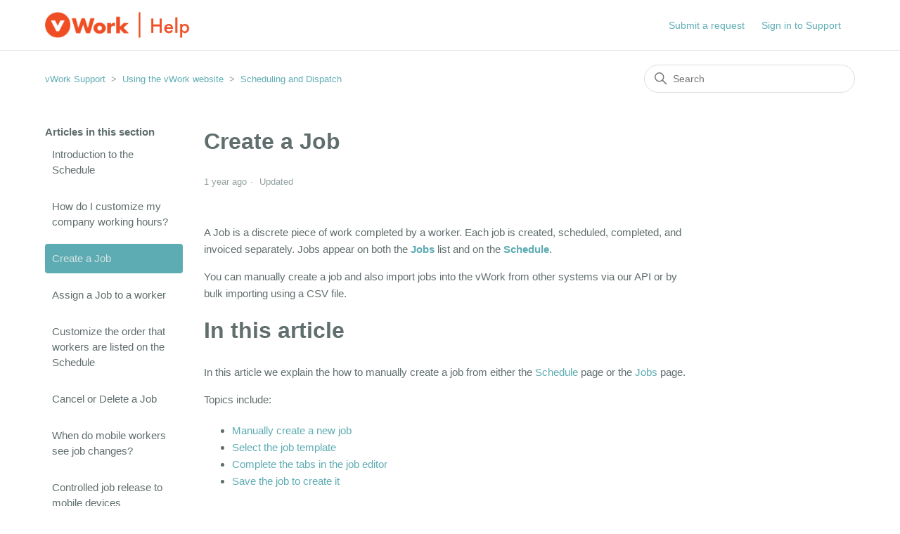

--- FILE ---
content_type: text/html; charset=utf-8
request_url: https://help.vworkapp.com/hc/en-us/articles/203694140-Create-a-Job
body_size: 8998
content:
<!DOCTYPE html>
<html dir="ltr" lang="en-US">
<head>
  <meta charset="utf-8" />
  <!-- v26878 -->


  <title>Create a Job &ndash; vWork Support</title>

  

  <meta name="description" content="A Job is a discrete piece of work completed by a worker. Each job is created, scheduled, completed, and invoiced separately. Jobs appear..." /><meta property="og:image" content="https://help.vworkapp.com/hc/theming_assets/01HZH0AP8ZJFM4FPK4WMG7A416" />
<meta property="og:type" content="website" />
<meta property="og:site_name" content="vWork Support" />
<meta property="og:title" content="Create a Job" />
<meta property="og:description" content="A Job is a discrete piece of work completed by a worker. Each job is created, scheduled, completed, and invoiced separately. Jobs appear on both the Jobs list and on the Schedule.
You can manually ..." />
<meta property="og:url" content="https://help.vworkapp.com/hc/en-us/articles/203694140-Create-a-Job" />
<link rel="canonical" href="https://help.vworkapp.com/hc/en-us/articles/203694140-Create-a-Job">
<link rel="alternate" hreflang="en-us" href="https://help.vworkapp.com/hc/en-us/articles/203694140-Create-a-Job">
<link rel="alternate" hreflang="x-default" href="https://help.vworkapp.com/hc/en-us/articles/203694140-Create-a-Job">

  <link rel="stylesheet" href="//static.zdassets.com/hc/assets/application-f34d73e002337ab267a13449ad9d7955.css" media="all" id="stylesheet" />
  <link rel="stylesheet" type="text/css" href="/hc/theming_assets/72162/104584/style.css?digest=28449121648781">

  <link rel="icon" type="image/x-icon" href="/hc/theming_assets/01HZH0APJDP1TF44CH1D964NHA">

    

  <meta content="width=device-width, initial-scale=1.0" name="viewport" />

  
</head>
<body class="">
  
  
  

  <a class="skip-navigation" tabindex="1" href="#main-content">Skip to main content</a>

<header class="header">
  <div class="logo">
    <a title="Home" href="/hc/en-us">
      <a href="https://www.vworkapp.com/" target="_blank"><img src="/hc/theming_assets/01HZH0AP8ZJFM4FPK4WMG7A416" alt="vWork Support Help Center home page" /></a>
      
    </a>
  </div>
  <div class="nav-wrapper">
    <button class="menu-button" aria-controls="user-nav" aria-expanded="false" aria-label="Toggle navigation menu">
      <svg xmlns="http://www.w3.org/2000/svg" width="16" height="16" focusable="false" viewBox="0 0 16 16" class="icon-menu">
        <path fill="none" stroke="currentColor" stroke-linecap="round" d="M1.5 3.5h13m-13 4h13m-13 4h13"/>
      </svg>
    </button>
    <nav class="user-nav" id="user-nav">
      
      <a class="submit-a-request" href="/hc/en-us/requests/new">Submit a request</a>
    </nav>
    
      <a class="sign-in" rel="nofollow" data-auth-action="signin" title="Opens a dialog" role="button" href="/hc/en-us/signin?return_to=https%3A%2F%2Fhelp.vworkapp.com%2Fhc%2Fen-us%2Farticles%2F203694140-Create-a-Job">
        Sign in to Support
      </a>
    
  </div>
</header>


  <main role="main">
    <div class="container-divider"></div>
<div class="container">
  <nav class="sub-nav">
    <ol class="breadcrumbs">
  
    <li title="vWork Support">
      
        <a href="/hc/en-us">vWork Support</a>
      
    </li>
  
    <li title="Using the vWork website">
      
        <a href="/hc/en-us/categories/200228740-Using-the-vWork-website">Using the vWork website</a>
      
    </li>
  
    <li title="Scheduling and Dispatch">
      
        <a href="/hc/en-us/sections/200705214-Scheduling-and-Dispatch">Scheduling and Dispatch</a>
      
    </li>
  
</ol>

    <div class="search-container">
      <svg xmlns="http://www.w3.org/2000/svg" width="12" height="12" focusable="false" viewBox="0 0 12 12" class="search-icon">
        <circle cx="4.5" cy="4.5" r="4" fill="none" stroke="currentColor"/>
        <path stroke="currentColor" stroke-linecap="round" d="M11 11L7.5 7.5"/>
      </svg>
      <form role="search" class="search" data-search="" action="/hc/en-us/search" accept-charset="UTF-8" method="get"><input type="hidden" name="utf8" value="&#x2713;" autocomplete="off" /><input type="search" name="query" id="query" placeholder="Search" aria-label="Search" /></form>
    </div>
  </nav>

  <div class="article-container" id="article-container">
    <aside class="article-sidebar" aria-labelledby="section-articles-title">
      
        <div class="collapsible-sidebar">
          <button type="button" class="collapsible-sidebar-toggle" aria-labelledby="section-articles-title" aria-expanded="false">
            <svg xmlns="http://www.w3.org/2000/svg" width="20" height="20" focusable="false" viewBox="0 0 12 12" aria-hidden="true" class="collapsible-sidebar-toggle-icon chevron-icon">
              <path fill="none" stroke="currentColor" stroke-linecap="round" d="M3 4.5l2.6 2.6c.2.2.5.2.7 0L9 4.5"/>
            </svg>
            <svg xmlns="http://www.w3.org/2000/svg" width="20" height="20" focusable="false" viewBox="0 0 12 12" aria-hidden="true" class="collapsible-sidebar-toggle-icon x-icon">
              <path stroke="currentColor" stroke-linecap="round" d="M3 9l6-6m0 6L3 3"/>
            </svg>
          </button>
          <span id="section-articles-title" class="collapsible-sidebar-title sidenav-title">
            Articles in this section
          </span>
          <div class="collapsible-sidebar-body">
            <ul>
              
                <li>
                  <a href="/hc/en-us/articles/204957446-Introduction-to-the-Schedule" class="sidenav-item ">Introduction to the Schedule</a>
                </li>
              
                <li>
                  <a href="/hc/en-us/articles/204890480-How-do-I-customize-my-company-working-hours" class="sidenav-item ">How do I customize my company working hours?</a>
                </li>
              
                <li>
                  <a href="/hc/en-us/articles/203694140-Create-a-Job" class="sidenav-item current-article">Create a Job</a>
                </li>
              
                <li>
                  <a href="/hc/en-us/articles/203694150-Assign-a-Job-to-a-worker" class="sidenav-item ">Assign a Job to a worker</a>
                </li>
              
                <li>
                  <a href="/hc/en-us/articles/360007412072-Customize-the-order-that-workers-are-listed-on-the-Schedule" class="sidenav-item ">Customize the order that workers are listed on the Schedule</a>
                </li>
              
                <li>
                  <a href="/hc/en-us/articles/208336783-Cancel-or-Delete-a-Job" class="sidenav-item ">Cancel or Delete a Job</a>
                </li>
              
                <li>
                  <a href="/hc/en-us/articles/203836704-When-do-mobile-workers-see-job-changes" class="sidenav-item ">When do mobile workers see job changes?</a>
                </li>
              
                <li>
                  <a href="/hc/en-us/articles/115000256803-Controlled-job-release-to-mobile-devices" class="sidenav-item ">Controlled job release to mobile devices</a>
                </li>
              
                <li>
                  <a href="/hc/en-us/articles/115001189111-Can-I-add-multiple-workers-to-a-single-job" class="sidenav-item ">Can I add multiple workers to a single job?</a>
                </li>
              
                <li>
                  <a href="/hc/en-us/articles/360016109091-Multi-workers-feature-what-are-the-rules" class="sidenav-item ">Multi-workers feature - what are the rules?</a>
                </li>
              
            </ul>
            
              <a href="/hc/en-us/sections/200705214-Scheduling-and-Dispatch" class="article-sidebar-item">See more</a>
            
          </div>
        </div>
      
    </aside>

    <article id="main-content" class="article">
      <header class="article-header">
        <h1 title="Create a Job" class="article-title">
          Create a Job
          
        </h1>

        <div class="article-author">
          
          <div class="article-meta">
            

            <ul class="meta-group">
              
                <li class="meta-data"><time datetime="2024-04-03T22:50:52Z" title="2024-04-03T22:50:52Z" data-datetime="relative">April 03, 2024 22:50</time></li>
                <li class="meta-data">Updated</li>
              
            </ul>
          </div>
        </div>

        
      </header>

      <section class="article-info">
        <div class="article-content">
          <div class="article-body"><p class="Body">A Job is a discrete piece of work completed by a worker. Each job is created, scheduled, completed, and invoiced separately. Jobs appear on both the <strong><a href="https://go.vworkapp.com/app/jobs" target="_blank" rel="noopener noreferrer">Jobs</a> </strong>list and on the <strong><a href="https://go.vworkapp.com/html_client/schedule/workers#date/today" target="_blank" rel="noopener noreferrer">Schedule</a></strong>.</p>
<p class="Body">You can manually create a job and also import jobs into the vWork from other systems via our API or by bulk importing using a CSV file.</p>
<h1 id="h_01HBC6EHXGQ6MBR956HZK183KW" class="Body">In this article</h1>
<p>In this article we explain the how to manually create a job from either the <a href="https://go.vworkapp.com/html_client/schedule/workers#date/today" target="_blank" rel="noopener noreferrer">Schedule</a> page or the <a href="https://go.vworkapp.com/app/jobs" target="_blank" rel="noopener noreferrer">Jobs</a> page.</p>
<p>Topics include:</p>
<ul>
<li><a href="/hc/en-us/articles/203694140#h_01HB9J481JEFWNG2APX0K64416">Manually create a new job</a></li>
<li><a href="/hc/en-us/articles/203694140#h_01HBC5GH0T9XB0W36K0K2SBDK4">Select the job template</a></li>
<li><a href="/hc/en-us/articles/203694140#h_01HB9J481JV4PK0FKVBMFXSQ4K">Complete the tabs in the job editor</a></li>
<li><a href="/hc/en-us/articles/203694140#h_01HBC64CG634Q410KGG7MQKAVB">Save the job to create it</a></li>
</ul>
<p>Click the link from the topic list above to go directly to that topic. You can return to this list by clicking this icon:</p>
<p><a href="/hc/en-us/articles/203694140#h_01HBC6EHXGQ6MBR956HZK183KW"><img src="/hc/article_attachments/19898330885389" alt="Van button Return to top.png" width="201" height="72"></a></p>
<h1 id="h_01HB9J481JEFWNG2APX0K64416" class="Body">Manually create a new job</h1>
<p>You can create a new job from the <strong><a href="https://go.vworkapp.com/html_client/schedule/workers#date/today" target="_blank" rel="noopener noreferrer">Schedule</a></strong> page and from the <strong><a href="https://go.vworkapp.com/app/jobs" target="_blank" rel="noopener noreferrer">Jobs</a> </strong>page in vWork.</p>
<p>Jobs are based on a job template. The article <a href="/hc/en-us/articles/203694190" target="_blank" rel="noopener noreferrer"><em>Create a job template</em></a>&nbsp;explains more about templates.</p>
<p>To create a job you:</p>
<ol>
<li><a href="/hc/en-us/articles/203694140#h_01HBC5GH0T9XB0W36K0K2SBDK4">Select the job template</a></li>
<li><a href="/hc/en-us/articles/203694140#h_01HB9J481JV4PK0FKVBMFXSQ4K">Complete the Job Information tab in the job editor</a></li>
<li><a href="/hc/en-us/articles/203694140#h_01HB9J481KDY4EHCJGSF9VW7QR">Complete information in the Custom Fields tab if this is required in your workflow</a></li>
<li><a href="/hc/en-us/articles/203694140#h_01HBC64CG634Q410KGG7MQKAVB">Save the job</a></li>
</ol>
<p>We explain each of these steps in the following topics.</p>
<p><a href="/hc/en-us/articles/203694140#h_01HBC6EHXGQ6MBR956HZK183KW"><img src="/hc/article_attachments/19898330885389" alt="Van button Return to top.png" width="201" height="72"></a></p>
<h1 id="h_01HBC5GH0T9XB0W36K0K2SBDK4">Select the job template</h1>
<p>To create a new job begin by selecting the job template:</p>
<ol>
<li>Click the <strong><a href="https://go.vworkapp.com/html_client/schedule/workers#date/today" target="_blank" rel="noopener noreferrer">Schedule</a> </strong>tab or the <strong><a href="https://go.vworkapp.com/app/jobs" target="_blank" rel="noopener noreferrer">Jobs</a> </strong>tab from the vWork menu banner to go to the page you prefer. <span style="color: #1d1c1d;">💡 Tip: </span>You can create a job from either of these pages.<br><br></li>
<li>Click either <img src="/hc/article_attachments/19898130859661" alt="New Job button on schedule.png" width="86" height="22"> on the <strong><a href="https://go.vworkapp.com/html_client/schedule/workers#date/today" target="_blank" rel="noopener noreferrer">Schedule</a> </strong>page, or&nbsp; <img src="/hc/article_attachments/19898108867213" alt="New Job button Jobs tab.png" width="61" height="22"> on the <strong><a href="https://go.vworkapp.com/app/jobs" target="_blank" rel="noopener noreferrer">Jobs</a> </strong>page to display a list of templates you can use to create your job.<strong><br><br></strong></li>
<li>Choose a job template from the list to match the job you want to create. Once you select the template it opens as a new job in the job editor using the selected template format.<br><br>In this example, we selected 'Green Waste Bag Collection' from the Schedule - this is a template we created and saved earlier. <br><strong><br><img src="/hc/article_attachments/4410262107021" alt="New_job_select_from_template.png" width="426" height="168"></strong><strong><br><br></strong></li>
</ol>
<p class="Body"><strong><span style="color: #1d1c1d;">🔔 </span>Note</strong>: You may see 'Create a New Job (No Template)' as an option. &nbsp;When enabled in the settings, this option allows dispatchers to create a job without using a job template. We don't recommend creating jobs using this option without thoroughly thinking through the circumstances when this might be needed. In most instances it is best to plan your workflow and develop job templates to match. For this reason, the default for this job option is set to disabled in the <strong><a href="https://go.vworkapp.com/html_client/admin/settings" target="_blank" rel="noopener noreferrer">General</a></strong> settings. To change the default you'll find it in <strong><a href="https://go.vworkapp.com/html_client/admin/settings" target="_blank" rel="noopener noreferrer">Settings&gt;General</a></strong> under 'Mandatory Job template'.&nbsp;</p>
<p class="Body"><a href="/hc/en-us/articles/203694140#h_01HBC6EHXGQ6MBR956HZK183KW"><img src="/hc/article_attachments/19898330885389" alt="Van button Return to top.png" width="201" height="72"></a></p>
<h1 id="h_01HB9J481JV4PK0FKVBMFXSQ4K" class="Body">Complete the tabs in the job editor</h1>
<p>Once you have selected the template it opens the job editor where you enter the details about the job. The information you need to add depends, to some extent, on the template you have selected.</p>
<p>The job editor has two tabs that show as default. These are the:</p>
<ul>
<li><strong> Job Information</strong> tab, and the</li>
<li><strong>Custom Fields</strong> tab.</li>
</ul>
<p>Other tabs, such as 'Invoicing and 'Health &amp; Safety', may also show if you have enabled these features in your vWork account.&nbsp;<br><br></p>
<p><img src="/hc/article_attachments/4410376393997" alt="mceclip0.png"></p>
<h2 id="h_01HB9J481K7N39X38T0MY7QTY9">Complete the 'Job information' tab</h2>
<p>The <strong>Job Information</strong> tab is where you enter the details about the job. This information shows on the worker's vWork mobile app in the job <strong>Details</strong> screen and the job <strong>Steps</strong>.</p>
<p>This tab has the following sections:</p>
<h3 id="h_01HB9KZDQCESH7E2YRV7PXG6VC">Edit</h3>
<p class="wysiwyg-indent2">This section shows the name of the template, the 'Customer Name', the 'Planned Duration', and the number of jobs you are creating from this template.&nbsp; If you have saved the job template with customer information, this automatically pulls through into the job; if not, you can enter an existing or new customer's name in the 'Customer Name' field. You can also change the estimated job duration in the 'Planned Duration' field and, if you want to create more than one job at the same time, you can change the number of jobs.&nbsp; If you are using Groups there will also be a 'Group' field where you can change the Group from the seleucted Group that you are currently using.</p>
<h3 id="h_01HB9M0RJHMCRS67JSST7QFK31">Customer Details</h3>
<p class="wysiwyg-indent2">The fields in this section self-populate when you add an existing customer in the 'Customer Name' field in the 'Edit' section, or you can enter the details for a new customer here.</p>
<p class="wysiwyg-indent2"><span style="color: #1d1c1d;">💡 <strong>Tip</strong>: </span>Make sure an email address and/or mobile number is included if the customer is expected to be the recipient of an email and/or SMS alert related to this job.</p>
<h3 id="h_01HB9M8ATZYRCA6YNKTD1B8A7N">Notes</h3>
<p class="wysiwyg-indent2">These show on the vWork mobile app in the 'Details' screen for a specific job. If you add more than one note mobile workers can see all notes by tapping 'Notes' when in the 'Details' screen.</p>
<h3 id="h_01HBA142K4VJNQNVGZ317KFR9X">Assign the Job to a Worker</h3>
<p class="wysiwyg-indent2">This section enables you to assign a job to a worker and set a start date and time. If you know which worker will do the job then you can assign them to the job now. When a worker is assigned, a start date and time are also assigned. The default is to set the start date and time as the current time. You can change this if you want to. If you don't assign a worker to the job you can easily do this later.</p>
<p class="wysiwyg-indent2">When you assign a worker to the job the <strong>Create Job</strong> button changes to <strong>Publish Job</strong>. When you save this job using 'Publish Job' the job is published to the assigned worker's vWork mobile app.&nbsp;</p>
<p class="wysiwyg-indent2"><br><strong><span style="color: #1d1c1d;">💡 </span>Tip:&nbsp; </strong>You can set a start date and time without assigning a worker. This puts the job on the 'Workbench' on the <strong><a href="https://go.vworkapp.com/html_client/schedule/workers#date/today" target="_blank" rel="noopener noreferrer">Schedule</a> </strong>at the date and time you specified. The job shows on the&nbsp;<strong><a href="https://go.vworkapp.com/app/jobs" target="_blank" rel="noopener noreferrer">Jobs</a> </strong>list on the Jobs page as 'Unassigned'</p>
<h3 id="h_01HBA1ASFNZ4NR8K6SZREN8NTK">What Steps Must the Worker Complete</h3>
<p>This is where you add the address for each job step where an address is required.</p>
<ul>
<li>A step address can be geocoded (meaning it can be found on the map and has latitude and longitude coordintes saved with it) or not geocoded. When it is geocoded it displays <img src="/hc/article_attachments/25570973926029" alt="Geocoded tick.png" width="18" height="22"> at the end of the address.</li>
<li>If you want to use an existing customer's site address in a step you can click <img src="/hc/article_attachments/25570999247757" alt="Add site address button.png" width="16" height="15"> next to the 'Address' field for the selected step to quickly add it. It is automatially geocoded if the address is saved as a geocoded address in the customer's record in vWork.<br><span style="color: #1d1c1d;">💡 <strong>Tip</strong>: </span>You may see more than one&nbsp;<img src="/hc/article_attachments/25570999247757" alt="Add site address button.png" width="16" height="15"> if there are other geocoded steps associated with this job, e.g, if you are using Assets and the selected asset has a geocoded address. You can roll your mouse over each&nbsp;<img src="/hc/article_attachments/25570999247757" alt="Add site address button.png" width="16" height="15"> to see what it relates to.</li>
</ul>
<p class="wysiwyg-indent2">Your template may also include other sections depending on what options are turned on in your vWork account.<br><br><img src="/hc/article_attachments/4410376554765" alt="Create_job.png"></p>
<h2 id="h_01HB9J481KDY4EHCJGSF9VW7QR"><span class="wysiwyg-font-size-large"><strong><br></strong></span>Complete the 'Custom Fields' tab</h2>
<p>Custom fields added to the 'Custom Fields' tab will show on the <strong>Fields</strong> tab on the worker's vWork mobile app. Information added to Custom Fields is either:</p>
<ul>
<li>information you want the worker to capture on the job (for example, proof of delivery) or</li>
<li>extra information you want them to know about the job (for example, a note with details to find a key to open a gate).</li>
</ul>
<p>To find out more about Custom Fields see the articles:</p>
<ul>
<li><em><a href="/hc/en-us/articles/203695100" target="_blank" rel="noopener noreferrer">What is the difference between steps and custom fields?</a></em></li>
<li>
<p id="h_01HBC6X5CJ9X4JM4GAXZRBJ2H1" class="article-title" title="Custom field types you can use in jobs"><em><a href="/hc/en-us/articles/210905743" target="_blank" rel="noopener noreferrer">Custom field types you can use in jobs</a></em></p>
</li>
</ul>
<p><img src="/hc/article_attachments/115003972411" alt="Create_Job__1_Hour___vWork.png"></p>
<p><a href="/hc/en-us/articles/203694140#h_01HBC6EHXGQ6MBR956HZK183KW"><img src="/hc/article_attachments/19898330885389" alt="Van button Return to top.png" width="201" height="72"></a></p>
<h1 id="h_01HBC64CG634Q410KGG7MQKAVB">Save the job to create it</h1>
<p>Once you have opened the job editor you can save the job at any time after you have added some information to the job. You can reopen the job editor to add more information or edit it as needed.<br><br>To save the job:</p>
<ol>
<li>Follow the steps given above to complete the fields in the 'Job Information' tab, the 'Custom Fields' tab and any other tabs that may be used in the job template you have selected.&nbsp;<br><br></li>
<li>Click <img src="/hc/article_attachments/19864078034701" alt="Create Job button.png" width="68" height="22"> or <img src="/hc/article_attachments/19898130871693" alt="Publish Job button.png" width="66" height="21"> <br><span style="color: #1d1c1d;">💡 <strong>Tip</strong>: </span>A worker must be assigned to a job before you are able to publish it. If it isn't published it will show as 'unassigned' or 'unpublished' on the<strong> <a href="https://go.vworkapp.com/app/jobs" target="_blank" rel="noopener noreferrer">Jobs</a> </strong>list and the <strong><a href="https://go.vworkapp.com/html_client/schedule/workers#date/today" target="_blank" rel="noopener noreferrer">Schedule</a></strong>.</li>
</ol>
<p><strong><span style="color: #1d1c1d;">🔔 </span>Note</strong>: Once you have saved a job, when you reopen it and edit any of its content the button you use to save the changes becomes <img src="/hc/article_attachments/19898108878221" alt="Update job button.png" width="61" height="19">.&nbsp; This button may also change to <img src="/hc/article_attachments/19898130871693" alt="Publish Job button.png" width="63" height="20"> or <img src="/hc/article_attachments/25599121552653" alt="Save as unassigned button.png" width="99" height="20"> if you change who the job is assigned to or unassign the job.</p>
<p><a href="/hc/en-us/articles/203694140#h_01HBC6EHXGQ6MBR956HZK183KW"><img src="/hc/article_attachments/19898330885389" alt="Van button Return to top.png" width="201" height="72"></a></p></div>
          
        </div>
      </section>

      <footer>
        <div class="article-footer">
          
          
        </div>
        
          <div class="article-votes">
            <span class="article-votes-question" id="article-votes-label">Was this article helpful?</span>
            <div class="article-votes-controls" role="group" aria-labelledby="article-votes-label">
              <button type="button" class="button article-vote article-vote-up" data-auth-action="signin" aria-label="This article was helpful" aria-pressed="false">Yes</button>
              <button type="button" class="button article-vote article-vote-down" data-auth-action="signin" aria-label="This article was not helpful" aria-pressed="false">No</button>
            </div>
            <small class="article-votes-count">
              <span class="article-vote-label">1 out of 1 found this helpful</span>
            </small>
          </div>
        

        <div class="article-more-questions">
          Have more questions? <a href="/hc/en-us/requests/new">Submit a request</a>
        </div>
        <div class="article-return-to-top">
          <a href="#article-container">
            Return to top
            <svg xmlns="http://www.w3.org/2000/svg" class="article-return-to-top-icon" width="20" height="20" focusable="false" viewBox="0 0 12 12" aria-hidden="true">
              <path fill="none" stroke="currentColor" stroke-linecap="round" d="M3 4.5l2.6 2.6c.2.2.5.2.7 0L9 4.5"/>
            </svg>
          </a>
        </div>
      </footer>

      <div class="article-relatives">
        
          <div data-recent-articles></div>
        
        
          
  <section class="related-articles">
    
      <h2 class="related-articles-title">Related articles</h2>
    
    <ul>
      
        <li>
          <a href="/hc/en-us/related/click?data=[base64]%3D%3D--c4b23a91ad8e53044effd1ee9fd5b8bf9f643e84" rel="nofollow">Customize vWork&#39;s General Settings</a>
        </li>
      
        <li>
          <a href="/hc/en-us/related/click?data=[base64]%3D--eb3ece9ee0254697bf136e82c9810a4eb4ec3a24" rel="nofollow">vWork Password Requirements</a>
        </li>
      
        <li>
          <a href="/hc/en-us/related/click?data=BAh7CjobZGVzdGluYXRpb25fYXJ0aWNsZV9pZGkEECQkDDoYcmVmZXJyZXJfYXJ0aWNsZV9pZGkEPCAkDDoLbG9jYWxlSSIKZW4tdXMGOgZFVDoIdXJsSSI0L2hjL2VuLXVzL2FydGljbGVzLzIwMzY5NTEyMC1XaGF0LWlzLWEtdGVtcGxhdGUGOwhUOglyYW5raQg%3D--5b1dab7e5bd538f3fe19f2cafb140d7aa6b0e751" rel="nofollow">What is a template?</a>
        </li>
      
        <li>
          <a href="/hc/en-us/related/click?data=[base64]%3D--aff3b35c48b5e20a968f3753809fba111d6f0fdc" rel="nofollow">What are Repeating Jobs?</a>
        </li>
      
        <li>
          <a href="/hc/en-us/related/click?data=[base64]%3D%3D--655db4617538273294ecda566b6299d5d6383a06" rel="nofollow">Getting started with vWork: Checklists</a>
        </li>
      
    </ul>
  </section>


        
      </div>
      
    </article>
  </div>
</div>

  </main>

  <footer class="footer">
  <div class="footer-inner">
    <a title="Home" href="/hc/en-us">vWork Support</a>

    <div class="footer-language-selector">
      
        <div class="dropdown language-selector">
          <button class="dropdown-toggle" aria-haspopup="true">
            English (US)
            <svg xmlns="http://www.w3.org/2000/svg" width="12" height="12" focusable="false" viewBox="0 0 12 12" class="dropdown-chevron-icon">
              <path fill="none" stroke="currentColor" stroke-linecap="round" d="M3 4.5l2.6 2.6c.2.2.5.2.7 0L9 4.5"/>
            </svg>
          </button>
          <span class="dropdown-menu dropdown-menu-end" role="menu">
            
              <a href="/hc/change_language/es?return_to=%2Fhc%2Fes" dir="ltr" rel="nofollow" role="menuitem">
                Español
              </a>
            
          </span>
        </div>
      
    </div>
  </div>
</footer>



  <!-- / -->

  
  <script src="//static.zdassets.com/hc/assets/en-us.bbb3d4d87d0b571a9a1b.js"></script>
  

  <script type="text/javascript">
  /*

    Greetings sourcecode lurker!

    This is for internal Zendesk and legacy usage,
    we don't support or guarantee any of these values
    so please don't build stuff on top of them.

  */

  HelpCenter = {};
  HelpCenter.account = {"subdomain":"vworkapp","environment":"production","name":"vWork Support"};
  HelpCenter.user = {"identifier":"da39a3ee5e6b4b0d3255bfef95601890afd80709","email":null,"name":"","role":"anonymous","avatar_url":"https://assets.zendesk.com/hc/assets/default_avatar.png","is_admin":false,"organizations":[],"groups":[]};
  HelpCenter.internal = {"asset_url":"//static.zdassets.com/hc/assets/","web_widget_asset_composer_url":"https://static.zdassets.com/ekr/snippet.js","current_session":{"locale":"en-us","csrf_token":null,"shared_csrf_token":null},"usage_tracking":{"event":"article_viewed","data":"[base64]","url":"https://help.vworkapp.com/hc/activity"},"current_record_id":"203694140","current_record_url":"/hc/en-us/articles/203694140-Create-a-Job","current_record_title":"Create a Job","current_text_direction":"ltr","current_brand_id":104584,"current_brand_name":"vWork Support","current_brand_url":"https://vworkapp.zendesk.com","current_brand_active":true,"current_path":"/hc/en-us/articles/203694140-Create-a-Job","show_autocomplete_breadcrumbs":true,"user_info_changing_enabled":false,"has_user_profiles_enabled":false,"has_end_user_attachments":true,"user_aliases_enabled":false,"has_anonymous_kb_voting":false,"has_multi_language_help_center":true,"show_at_mentions":false,"embeddables_config":{"embeddables_web_widget":true,"embeddables_help_center_auth_enabled":false,"embeddables_connect_ipms":false},"answer_bot_subdomain":"static","gather_plan_state":"cancelled","has_article_verification":false,"has_gather":false,"has_ckeditor":false,"has_community_enabled":false,"has_community_badges":false,"has_community_post_content_tagging":false,"has_gather_content_tags":false,"has_guide_content_tags":true,"has_user_segments":true,"has_answer_bot_web_form_enabled":false,"has_garden_modals":false,"theming_cookie_key":"hc-da39a3ee5e6b4b0d3255bfef95601890afd80709-2-preview","is_preview":false,"has_search_settings_in_plan":true,"theming_api_version":2,"theming_settings":{"brand_color":"rgba(94, 172, 179, 1)","brand_text_color":"rgba(211, 226, 227, 1)","text_color":"rgba(97, 110, 110, 1)","link_color":"rgba(94, 172, 179, 1)","visited_link_color":"rgba(94, 172, 179, 1)","background_color":"rgba(255, 255, 255, 1)","heading_font":"Arial, 'Helvetica Neue', Helvetica, sans-serif","text_font":"Arial, 'Helvetica Neue', Helvetica, sans-serif","logo":"/hc/theming_assets/01HZH0AP8ZJFM4FPK4WMG7A416","show_brand_name":false,"favicon":"/hc/theming_assets/01HZH0APJDP1TF44CH1D964NHA","homepage_background_image":"/hc/theming_assets/01HZH0APQ3FYEE8SF7D9HCX16T","community_background_image":"/hc/theming_assets/01HZH0AQ2FPJ26VPN7JZBYPFG1","community_image":"/hc/theming_assets/01HZH0AQHVRWSBFCPYMSTKHFFS","instant_search":true,"scoped_kb_search":false,"scoped_community_search":false,"show_recent_activity":false,"show_articles_in_section":true,"show_article_author":false,"show_article_comments":false,"show_follow_article":false,"show_recently_viewed_articles":true,"show_related_articles":true,"show_article_sharing":false,"show_follow_section":false,"show_follow_post":false,"show_post_sharing":false,"show_follow_topic":false},"has_pci_credit_card_custom_field":false,"help_center_restricted":false,"is_assuming_someone_else":false,"flash_messages":[],"user_photo_editing_enabled":true,"user_preferred_locale":"en-us","base_locale":"en-us","login_url":"https://vworkapp.zendesk.com/access?brand_id=104584\u0026return_to=https%3A%2F%2Fhelp.vworkapp.com%2Fhc%2Fen-us%2Farticles%2F203694140-Create-a-Job","has_alternate_templates":false,"has_custom_statuses_enabled":true,"has_hc_generative_answers_setting_enabled":true,"has_generative_search_with_zgpt_enabled":false,"has_suggested_initial_questions_enabled":false,"has_guide_service_catalog":true,"has_service_catalog_search_poc":false,"has_service_catalog_itam":false,"has_csat_reverse_2_scale_in_mobile":false,"has_knowledge_navigation":false,"has_unified_navigation":false,"has_unified_navigation_eap_access":false,"has_csat_bet365_branding":false,"version":"v26878","dev_mode":false};
</script>

  
  
  <script src="//static.zdassets.com/hc/assets/hc_enduser-682eda7708c76e29eff22c6702975daf.js"></script>
  <script type="text/javascript" src="/hc/theming_assets/72162/104584/script.js?digest=28449121648781"></script>
  
</body>
</html>

--- FILE ---
content_type: text/css; charset=utf-8
request_url: https://help.vworkapp.com/hc/theming_assets/72162/104584/style.css?digest=28449121648781
body_size: 17639
content:
@charset "UTF-8";
/***** Normalize.css *****/
/*! normalize.css v8.0.1 | MIT License | github.com/necolas/normalize.css */
html {
  line-height: 1.15;
  -webkit-text-size-adjust: 100%;
}

body {
  margin: 0;
}

main {
  display: block;
}

h1 {
  font-size: 2em;
  margin: 0.67em 0;
}

hr {
  box-sizing: content-box;
  height: 0;
  overflow: visible;
}

pre {
  font-family: monospace, monospace;
  font-size: 1em;
}

a {
  background-color: transparent;
}

abbr[title] {
  border-bottom: none;
  text-decoration: underline;
  text-decoration: underline dotted;
}

b,
strong {
  font-weight: bolder;
}

code,
kbd,
samp {
  font-family: monospace, monospace;
  font-size: 1em;
}

small {
  font-size: 80%;
}

sub,
sup {
  font-size: 75%;
  line-height: 0;
  position: relative;
  vertical-align: baseline;
}

sub {
  bottom: -0.25em;
}

sup {
  top: -0.5em;
}

img {
  border-style: none;
}

button,
input,
optgroup,
select,
textarea {
  font-family: inherit;
  font-size: 100%;
  line-height: 1.15;
  margin: 0;
}

button,
input {
  overflow: visible;
}

button,
select {
  text-transform: none;
}

button,
[type="button"],
[type="reset"],
[type="submit"] {
  -webkit-appearance: button;
}

button::-moz-focus-inner,
[type="button"]::-moz-focus-inner,
[type="reset"]::-moz-focus-inner,
[type="submit"]::-moz-focus-inner {
  border-style: none;
  padding: 0;
}

button:-moz-focusring,
[type="button"]:-moz-focusring,
[type="reset"]:-moz-focusring,
[type="submit"]:-moz-focusring {
  outline: 1px dotted ButtonText;
}

fieldset {
  padding: 0.35em 0.75em 0.625em;
}

legend {
  box-sizing: border-box;
  color: inherit;
  display: table;
  max-width: 100%;
  padding: 0;
  white-space: normal;
}

progress {
  vertical-align: baseline;
}

textarea {
  overflow: auto;
}

[type="checkbox"],
[type="radio"] {
  box-sizing: border-box;
  padding: 0;
}

[type="number"]::-webkit-inner-spin-button,
[type="number"]::-webkit-outer-spin-button {
  height: auto;
}

[type="search"] {
  -webkit-appearance: textfield;
  outline-offset: -2px;
}

[type="search"]::-webkit-search-decoration {
  -webkit-appearance: none;
}

::-webkit-file-upload-button {
  -webkit-appearance: button;
  font: inherit;
}

details {
  display: block;
}

summary {
  display: list-item;
}

template {
  display: none;
}

[hidden] {
  display: none;
}

/***** Base *****/
* {
  box-sizing: border-box;
}

body {
  background-color: rgba(255, 255, 255, 1);
  color: rgba(97, 110, 110, 1);
  font-family: Arial, 'Helvetica Neue', Helvetica, sans-serif;
  font-size: 15px;
  line-height: 1.5;
  -webkit-font-smoothing: antialiased;
}

@media (min-width: 1024px) {
  body > main {
    min-height: 65vh;
  }
}

h1, h2, h3, h4, h5, h6 {
  font-family: Arial, 'Helvetica Neue', Helvetica, sans-serif;
  margin-top: 0;
}

h1 {
  font-size: 32px;
}

h2 {
  font-size: 22px;
}

h3 {
  font-size: 18px;
  font-weight: 600;
}

h4 {
  font-size: 16px;
}

a {
  color: rgba(94, 172, 179, 1);
  text-decoration: none;
}

a:hover, a:active, a:focus {
  text-decoration: underline;
}

input,
textarea {
  color: #000;
  font-size: 14px;
}

input {
  max-width: 100%;
  box-sizing: border-box;
  transition: border .12s ease-in-out;
}

input:not([type="checkbox"]) {
  outline: none;
}

input:not([type="checkbox"]):focus {
  border: 1px solid rgba(94, 172, 179, 1);
}

input[disabled] {
  background-color: #ddd;
}

select {
  -webkit-appearance: none;
  -moz-appearance: none;
  background: url("data:image/svg+xml,%3C%3Fxml version='1.0' encoding='UTF-8'%3F%3E%3Csvg xmlns='http://www.w3.org/2000/svg' width='10' height='6' viewBox='0 0 10 6'%3E%3Cpath fill='%23CCC' d='M0 0h10L5 6 0 0z'/%3E%3C/svg%3E%0A") no-repeat #fff;
  background-position: right 10px center;
  border: 1px solid #ddd;
  border-radius: 4px;
  padding: 8px 30px 8px 10px;
  outline: none;
  color: #555;
  width: 100%;
}

select:focus {
  border: 1px solid rgba(94, 172, 179, 1);
}

select::-ms-expand {
  display: none;
}

textarea {
  border: 1px solid #ddd;
  border-radius: 2px;
  resize: vertical;
  width: 100%;
  outline: none;
  padding: 10px;
}

textarea:focus {
  border: 1px solid rgba(94, 172, 179, 1);
}

.container {
  max-width: 1160px;
  margin: 0 auto;
  padding: 0 5%;
}

@media (min-width: 1160px) {
  .container {
    padding: 0;
    width: 90%;
  }
}

.container-divider {
  border-top: 1px solid #ddd;
  margin-bottom: 20px;
}

ul {
  list-style: none;
  margin: 0;
  padding: 0;
}

.error-page {
  max-width: 1160px;
  margin: 0 auto;
  padding: 0 5%;
}

@media (min-width: 1160px) {
  .error-page {
    padding: 0;
    width: 90%;
  }
}

.visibility-hidden {
  border: 0;
  clip: rect(0 0 0 0);
  -webkit-clip-path: inset(50%);
  clip-path: inset(50%);
  height: 1px;
  margin: -1px;
  overflow: hidden;
  padding: 0;
  position: absolute;
  width: 1px;
  white-space: nowrap;
}

/***** Buttons *****/
.button, .split-button button, .section-subscribe button, .article-subscribe button, .community-follow button, .requests-table-toolbar .organization-subscribe button, .subscriptions-subscribe button, .pagination-next-link, .pagination-prev-link, .pagination-first-link, .pagination-last-link {
  background-color: transparent;
  border: 1px solid rgba(94, 172, 179, 1);
  border-radius: 4px;
  color: rgba(94, 172, 179, 1);
  cursor: pointer;
  display: inline-block;
  font-size: 12px;
  line-height: 2.34;
  margin: 0;
  padding: 0 20px;
  text-align: center;
  transition: background-color .12s ease-in-out, border-color .12s ease-in-out, color .15s ease-in-out;
  user-select: none;
  white-space: nowrap;
  width: 100%;
  -webkit-touch-callout: none;
}

@media (min-width: 768px) {
  .button, .split-button button, .section-subscribe button, .article-subscribe button, .community-follow button, .requests-table-toolbar .organization-subscribe button, .subscriptions-subscribe button, .pagination-next-link, .pagination-prev-link, .pagination-first-link, .pagination-last-link {
    width: auto;
  }
}

.button:hover, .split-button button:hover, .section-subscribe button:hover, .article-subscribe button:hover, .community-follow button:hover, .requests-table-toolbar .organization-subscribe button:hover, .subscriptions-subscribe button:hover, .pagination-next-link:hover, .pagination-prev-link:hover, .pagination-first-link:hover, .pagination-last-link:hover, .button:active, .split-button button:active, .section-subscribe button:active, .article-subscribe button:active, .community-follow button:active, .requests-table-toolbar .organization-subscribe button:active, .subscriptions-subscribe button:active, .pagination-next-link:active, .pagination-prev-link:active, .pagination-first-link:active, .pagination-last-link:active, .button:focus, .split-button button:focus, .section-subscribe button:focus, .article-subscribe button:focus, .community-follow button:focus, .requests-table-toolbar .organization-subscribe button:focus, .subscriptions-subscribe button:focus, .pagination-next-link:focus, .pagination-prev-link:focus, .pagination-first-link:focus, .pagination-last-link:focus, .button.button-primary, .split-button button.button-primary, .section-subscribe button.button-primary, .section-subscribe button[data-selected="true"], .article-subscribe button.button-primary, .article-subscribe button[data-selected="true"], .community-follow button.button-primary, .requests-table-toolbar .organization-subscribe button.button-primary, .requests-table-toolbar .organization-subscribe button[data-selected="true"], .subscriptions-subscribe button.button-primary, .subscriptions-subscribe button[data-selected="true"], .button-primary.pagination-next-link, .button-primary.pagination-prev-link, .button-primary.pagination-first-link, .button-primary.pagination-last-link {
  background-color: rgba(94, 172, 179, 1);
  color: rgba(211, 226, 227, 1);
  text-decoration: none;
}

.button.button-primary:hover, .split-button button:hover, .section-subscribe button.button-primary:hover, .section-subscribe button:hover[data-selected="true"], .article-subscribe button.button-primary:hover, .article-subscribe button:hover[data-selected="true"], .community-follow button.button-primary:hover, .requests-table-toolbar .organization-subscribe button.button-primary:hover, .requests-table-toolbar .organization-subscribe button:hover[data-selected="true"], .subscriptions-subscribe button.button-primary:hover, .subscriptions-subscribe button:hover[data-selected="true"], .button-primary.pagination-next-link:hover, .button-primary.pagination-prev-link:hover, .button-primary.pagination-first-link:hover, .button-primary.pagination-last-link:hover, .button.button-primary:focus, .split-button button.button-primary:focus, .section-subscribe button.button-primary:focus, .section-subscribe button:focus[data-selected="true"], .article-subscribe button.button-primary:focus, .article-subscribe button:focus[data-selected="true"], .community-follow button.button-primary:focus, .requests-table-toolbar .organization-subscribe button.button-primary:focus, .requests-table-toolbar .organization-subscribe button:focus[data-selected="true"], .subscriptions-subscribe button.button-primary:focus, .subscriptions-subscribe button:focus[data-selected="true"], .button-primary.pagination-next-link:focus, .button-primary.pagination-prev-link:focus, .button-primary.pagination-first-link:focus, .button-primary.pagination-last-link:focus, .button.button-primary:active, .split-button button.button-primary:active, .section-subscribe button.button-primary:active, .section-subscribe button:active[data-selected="true"], .article-subscribe button.button-primary:active, .article-subscribe button:active[data-selected="true"], .community-follow button.button-primary:active, .requests-table-toolbar .organization-subscribe button.button-primary:active, .requests-table-toolbar .organization-subscribe button:active[data-selected="true"], .subscriptions-subscribe button.button-primary:active, .subscriptions-subscribe button:active[data-selected="true"], .button-primary.pagination-next-link:active, .button-primary.pagination-prev-link:active, .button-primary.pagination-first-link:active, .button-primary.pagination-last-link:active {
  background-color: #376f74;
  border-color: #376f74;
}

.button[data-disabled], .split-button button[data-disabled], .section-subscribe button[data-disabled], .article-subscribe button[data-disabled], .community-follow button[data-disabled], .requests-table-toolbar .organization-subscribe button[data-disabled], .subscriptions-subscribe button[data-disabled], .pagination-next-link[data-disabled], .pagination-prev-link[data-disabled], .pagination-first-link[data-disabled], .pagination-last-link[data-disabled] {
  cursor: default;
}

.button-large, input[type="submit"] {
  cursor: pointer;
  background-color: rgba(94, 172, 179, 1);
  border: 0;
  border-radius: 4px;
  color: rgba(211, 226, 227, 1);
  font-size: 14px;
  line-height: 2.72;
  min-width: 190px;
  padding: 0 1.9286em;
  width: 100%;
}

@media (min-width: 768px) {
  .button-large, input[type="submit"] {
    width: auto;
  }
}

.button-large:hover, .button-large:active, .button-large:focus, input[type="submit"]:hover, input[type="submit"]:active, input[type="submit"]:focus {
  background-color: #376f74;
}

.button-large[disabled], input[type="submit"][disabled] {
  background-color: #ddd;
}

.button-secondary {
  color: #94a1a1;
  border: 1px solid #ddd;
  background-color: transparent;
}

.button-secondary:hover, .button-secondary:focus, .button-secondary:active {
  color: rgba(97, 110, 110, 1);
  border: 1px solid #ddd;
  background-color: #f7f7f7;
}

/***** Split button *****/
.split-button {
  display: flex;
}

.split-button button {
  background-color: rgba(94, 172, 179, 1);
  border: 0;
  color: rgba(211, 226, 227, 1);
  height: 32px;
  line-height: 16px;
  outline-color: rgba(94, 172, 179, 1);
}

[dir="rtl"] .split-button button:not(:only-child):first-child {
  border-left: 1px solid rgba(211, 226, 227, 1);
  border-top-left-radius: unset;
  border-bottom-left-radius: unset;
}

[dir="ltr"] .split-button button:not(:only-child):first-child {
  border-right: 1px solid rgba(211, 226, 227, 1);
  border-top-right-radius: unset;
  border-bottom-right-radius: unset;
}

.split-button button:not(:only-child):last-child {
  display: flex;
  justify-content: center;
  align-items: center;
  width: 26px;
  min-width: 26px;
  max-width: 26px;
  padding: 0;
}

[dir="rtl"] .split-button button:not(:only-child):last-child {
  border-top-right-radius: unset;
  border-bottom-right-radius: unset;
}

[dir="ltr"] .split-button button:not(:only-child):last-child {
  border-top-left-radius: unset;
  border-bottom-left-radius: unset;
}

/***** Tables *****/
.table {
  width: 100%;
  table-layout: fixed;
  border-collapse: collapse;
  border-spacing: 0;
}

@media (min-width: 768px) {
  .table {
    table-layout: auto;
  }
}

.table th,
.table th a {
  color: #94a1a1;
  font-size: 13px;
  text-align: left;
}

[dir="rtl"] .table th, [dir="rtl"]
.table th a {
  text-align: right;
}

.table tr {
  border-bottom: 1px solid #ddd;
  display: block;
  padding: 20px 0;
}

@media (min-width: 768px) {
  .table tr {
    display: table-row;
  }
}

.table td {
  display: block;
}

@media (min-width: 768px) {
  .table td {
    display: table-cell;
  }
}

@media (min-width: 1024px) {
  .table td, .table th {
    padding: 20px 30px;
  }
}

@media (min-width: 768px) {
  .table td, .table th {
    padding: 10px 20px;
    height: 60px;
  }
}

/***** Forms *****/
.form {
  max-width: 650px;
}

.form-field ~ .form-field {
  margin-top: 25px;
}

.form-field label {
  display: block;
  font-size: 13px;
  margin-bottom: 5px;
}

.form-field input {
  border: 1px solid #ddd;
  border-radius: 4px;
  padding: 10px;
  width: 100%;
}

.form-field input:focus {
  border: 1px solid rgba(94, 172, 179, 1);
}

.form-field input[type="text"] {
  border: 1px solid #ddd;
  border-radius: 4px;
}

.form-field input[type="text"]:focus {
  border: 1px solid rgba(94, 172, 179, 1);
}

.form-field input[type="checkbox"] {
  width: auto;
}

.form-field .nesty-input {
  border-radius: 4px;
  height: 40px;
  line-height: 40px;
  outline: none;
  vertical-align: middle;
}

.form-field .nesty-input:focus {
  border: 1px solid rgba(94, 172, 179, 1);
  text-decoration: none;
}

.form-field .hc-multiselect-toggle:focus {
  outline: none;
  border: 1px solid rgba(94, 172, 179, 1);
  text-decoration: none;
}

.form-field textarea {
  vertical-align: middle;
}

.form-field input[type="checkbox"] + label {
  margin: 0 0 0 10px;
}

.form-field .optional {
  color: #94a1a1;
  margin-left: 4px;
}

.form-field p {
  color: #94a1a1;
  font-size: 12px;
  margin: 5px 0;
}

.form footer {
  margin-top: 40px;
  padding-top: 30px;
}

.form footer a {
  color: #94a1a1;
  cursor: pointer;
  margin-right: 15px;
}

.form .suggestion-list {
  font-size: 13px;
  margin-top: 30px;
}

.form .suggestion-list label {
  border-bottom: 1px solid #ddd;
  display: block;
  padding-bottom: 5px;
}

.form .suggestion-list li {
  padding: 10px 0;
}

.form .suggestion-list li a:visited {
  color: rgba(94, 172, 179, 1);
}

/***** Header *****/
.header {
  max-width: 1160px;
  margin: 0 auto;
  padding: 0 5%;
  position: relative;
  align-items: center;
  display: flex;
  height: 71px;
  justify-content: space-between;
}

@media (min-width: 1160px) {
  .header {
    padding: 0;
    width: 90%;
  }
}

.logo img {
  max-height: 37px;
  vertical-align: middle;
}

.logo span {
  margin: 0 10px;
  color: rgba(94, 172, 179, 1);
}

.logo a {
  display: inline-block;
}

.logo a:hover, .logo a:focus, .logo a:active {
  text-decoration: none;
}

.user-nav {
  display: inline-block;
  position: absolute;
  white-space: nowrap;
}

@media (min-width: 768px) {
  .user-nav {
    position: relative;
  }
}

.user-nav[aria-expanded="true"] {
  background-color: #fff;
  box-shadow: 0 0 4px 0 rgba(0, 0, 0, 0.15), 0 4px 10px 0 rgba(0, 0, 0, 0.1);
  border: solid 1px #ddd;
  right: 0;
  left: 0;
  top: 71px;
  z-index: 1;
}

.user-nav[aria-expanded="true"] > a {
  display: block;
  margin: 20px;
}

.nav-wrapper a {
  border: 0;
  color: rgba(94, 172, 179, 1);
  display: none;
  font-size: 14px;
  padding: 0 20px 0 0;
  width: auto;
}

@media (min-width: 768px) {
  .nav-wrapper a {
    display: inline-block;
  }
}

[dir="rtl"] .nav-wrapper a {
  padding: 0 0 0 20px;
}

.nav-wrapper a:hover, .nav-wrapper a:focus, .nav-wrapper a:active {
  background-color: transparent;
  color: rgba(94, 172, 179, 1);
  text-decoration: underline;
}

.nav-wrapper a.sign-in {
  display: inline-block;
}

@media (max-width: 768px) {
  .nav-wrapper .hide-on-mobile {
    border: 0;
    clip: rect(0 0 0 0);
    -webkit-clip-path: inset(50%);
    clip-path: inset(50%);
    height: 1px;
    margin: -1px;
    overflow: hidden;
    padding: 0;
    position: absolute;
    width: 1px;
    white-space: nowrap;
  }
}

.nav-wrapper .menu-button {
  background: none;
  border: 0;
  color: rgba(94, 172, 179, 1);
  display: inline-block;
  margin-right: 10px;
  padding: 0;
  width: auto;
}

@media (min-width: 768px) {
  .nav-wrapper .menu-button {
    display: none;
  }
}

.nav-wrapper .menu-button .icon-menu {
  vertical-align: middle;
  width: 13px;
  height: 13px;
}

[dir="rtl"] .nav-wrapper .menu-button {
  margin-left: 10px;
  margin-right: 0;
}

.nav-wrapper .menu-button:hover, .nav-wrapper .menu-button:focus, .nav-wrapper .menu-button:active {
  background-color: transparent;
  color: rgba(94, 172, 179, 1);
}

.skip-navigation {
  align-items: center;
  background-color: black;
  color: white;
  display: flex;
  font-size: 14px;
  justify-content: center;
  left: -999px;
  margin: 20px;
  padding: 20px;
  overflow: hidden;
  position: absolute;
  top: auto;
  z-index: -999;
}

[dir="rtl"] .skip-navigation {
  left: initial;
  right: -999px;
}

.skip-navigation:focus, .skip-navigation:active {
  left: auto;
  overflow: auto;
  text-align: center;
  text-decoration: none;
  top: auto;
  z-index: 999;
}

[dir="rtl"] .skip-navigation:focus, [dir="rtl"] .skip-navigation:active {
  left: initial;
  right: auto;
}

/***** User info in header *****/
.user-info {
  display: inline-block;
}

.user-info .dropdown-toggle::after {
  display: none;
}

@media (min-width: 768px) {
  .user-info .dropdown-toggle::after {
    display: inline-block;
  }
}

.user-info > button {
  border: 0;
  color: rgba(94, 172, 179, 1);
  min-width: 0;
  padding: 0;
  white-space: nowrap;
}

.user-info > button:hover, .user-info > button:focus {
  color: rgba(94, 172, 179, 1);
  background-color: transparent;
}

.user-info > button::after {
  color: rgba(94, 172, 179, 1);
  padding-right: 15px;
}

[dir="rtl"] .user-info > button::after {
  padding-left: 15px;
  padding-right: 0;
}

#user #user-name {
  display: none;
  font-size: 14px;
}

@media (min-width: 768px) {
  #user #user-name {
    display: inline-block;
  }
}

#user #user-name:hover {
  text-decoration: underline;
}

/***** User avatar *****/
.user-avatar {
  height: 25px;
  width: 25px;
  border-radius: 50%;
  display: inline-block;
  vertical-align: middle;
}

.avatar {
  display: inline-block;
  position: relative;
}

.avatar img {
  height: 40px;
  width: 40px;
}

.avatar .icon-agent {
  color: rgba(94, 172, 179, 1);
  border: 2px solid #fff;
  border-radius: 50%;
  bottom: -4px;
  background-color: rgba(211, 226, 227, 1);
  font-size: 17px;
  height: 17px;
  line-height: 17px;
  position: absolute;
  right: -2px;
  text-align: center;
  width: 17px;
}

/***** Footer *****/
.footer {
  border-top: 1px solid #ddd;
  margin-top: 60px;
  padding: 30px 0;
}

.footer a {
  color: #94a1a1;
}

.footer-inner {
  max-width: 1160px;
  margin: 0 auto;
  padding: 0 5%;
  display: flex;
  justify-content: space-between;
}

@media (min-width: 1160px) {
  .footer-inner {
    padding: 0;
    width: 90%;
  }
}

.footer-language-selector button {
  color: #94a1a1;
  display: inline-block;
}

/***** Breadcrumbs *****/
.breadcrumbs {
  margin: 0 0 15px 0;
  padding: 0;
}

@media (min-width: 768px) {
  .breadcrumbs {
    margin: 0;
  }
}

.breadcrumbs li {
  color: #94a1a1;
  display: inline;
  font-size: 13px;
  max-width: 450px;
  overflow: hidden;
  text-overflow: ellipsis;
}

.breadcrumbs li + li::before {
  content: ">";
  margin: 0 4px;
}

.breadcrumbs li a:visited {
  color: rgba(94, 172, 179, 1);
}

/***** Search field *****/
.search {
  position: relative;
}

.search input[type="search"] {
  border: 1px solid #ddd;
  border-radius: 30px;
  box-sizing: border-box;
  color: #666;
  height: 40px;
  padding-left: 40px;
  padding-right: 20px;
  -webkit-appearance: none;
  width: 100%;
}

[dir="rtl"] .search input[type="search"] {
  padding-right: 40px;
  padding-left: 20px;
}

.search input[type="search"]:focus {
  border: 1px solid rgba(94, 172, 179, 1);
  color: #555;
}

.search-full input[type="search"] {
  border: 1px solid #fff;
}

.search-icon {
  position: relative;
  top: 50%;
  transform: translateY(-50%);
  position: absolute;
  left: 15px;
  z-index: 1;
  width: 18px;
  height: 18px;
  color: #777;
}

[dir="rtl"] .search-icon {
  right: 15px;
  left: auto;
}

.search-container {
  position: relative;
}

/***** Hero component *****/
.hero {
  background-image: url(/hc/theming_assets/01HZH0APQ3FYEE8SF7D9HCX16T);
  background-position: center;
  background-size: cover;
  height: 300px;
  padding: 0 20px;
  text-align: center;
  width: 100%;
}

.hero-inner {
  position: relative;
  top: 50%;
  transform: translateY(+65%);
  max-width: 610px;
  margin: 0 auto;
}

.page-header {
  display: flex;
  flex-direction: column;
  flex-wrap: wrap;
  justify-content: space-between;
  margin: 10px 0;
}

@media (min-width: 768px) {
  .page-header {
    align-items: baseline;
    flex-direction: row;
    margin: 0;
  }
}

.page-header .section-subscribe {
  flex-shrink: 0;
  margin-bottom: 10px;
}

@media (min-width: 768px) {
  .page-header .section-subscribe {
    margin-bottom: 0;
  }
}

.page-header h1 {
  flex-grow: 1;
  margin-bottom: 10px;
}

.page-header-description {
  font-style: italic;
  margin: 0 0 30px 0;
  word-break: break-word;
}

@media (min-width: 1024px) {
  .page-header-description {
    flex-basis: 100%;
  }
}

.page-header .icon-lock {
  height: 20px;
  width: 20px;
  position: relative;
  left: -5px;
  vertical-align: baseline;
}

.sub-nav {
  display: flex;
  flex-direction: column;
  justify-content: space-between;
  margin-bottom: 30px;
  min-height: 50px;
  padding-bottom: 15px;
}

@media (min-width: 768px) {
  .sub-nav {
    align-items: baseline;
    flex-direction: row;
  }
}

@media (min-width: 768px) {
  .sub-nav input[type="search"] {
    min-width: 300px;
  }
}

.sub-nav input[type="search"]::after {
  font-size: 15px;
}

/***** Blocks *****/
/* Used in Homepage#categories and Community#topics */
.blocks-list {
  display: flex;
  flex-wrap: wrap;
  justify-content: flex-start;
  list-style: none;
  padding: 0;
}

@media (min-width: 768px) {
  .blocks-list {
    margin: 0 -15px;
  }
}

.blocks-item {
  border: 1px solid rgba(94, 172, 179, 1);
  border-radius: 4px;
  box-sizing: border-box;
  color: rgba(94, 172, 179, 1);
  display: flex;
  flex: 1 0 340px;
  margin: 0 0 30px;
  max-width: 100%;
  text-align: center;
}

@media (min-width: 768px) {
  .blocks-item {
    margin: 0 15px 30px;
  }
}

.blocks-item:hover, .blocks-item:focus, .blocks-item:active {
  background-color: rgba(94, 172, 179, 1);
}

.blocks-item:hover *, .blocks-item:focus *, .blocks-item:active * {
  color: rgba(211, 226, 227, 1);
  text-decoration: none;
}

.blocks-item-internal {
  background-color: transparent;
  border: 1px solid #ddd;
}

.blocks-item-internal .icon-lock {
  height: 15px;
  width: 15px;
  bottom: 5px;
  position: relative;
}

.blocks-item-internal a {
  color: rgba(97, 110, 110, 1);
}

.blocks-item-link {
  color: rgba(94, 172, 179, 1);
  padding: 20px 30px;
  display: flex;
  flex-direction: column;
  flex: 1;
  justify-content: center;
  border-radius: inherit;
}

.blocks-item-link:hover, .blocks-item-link:active {
  text-decoration: none;
}

.blocks-item-link:focus {
  outline: 0;
  box-shadow: 0 0 0 3px rgba(94, 172, 179, 1);
  text-decoration: none;
}

.blocks-item-title {
  margin-bottom: 0;
  font-size: 16px;
}

.blocks-item-description {
  margin: 0;
}

.blocks-item-description:not(:empty) {
  margin-top: 10px;
}

/***** Homepage *****/
.section {
  margin-bottom: 40px;
}

@media (min-width: 768px) {
  .section {
    margin-bottom: 60px;
  }
}

.home-section h2 {
  margin-bottom: 10px;
  text-align: center;
}

/***** Promoted articles *****/
.promoted-articles {
  display: flex;
  flex-direction: column;
  flex-wrap: wrap;
}

@media (min-width: 1024px) {
  .promoted-articles {
    flex-direction: row;
  }
}

.promoted-articles-item {
  flex: 1 0 auto;
}

@media (min-width: 1024px) {
  .promoted-articles-item {
    align-self: flex-end;
    flex: 0 0 auto;
    padding-right: 30px;
    width: 33%;
    /* Three columns on desktop */
  }
  [dir="rtl"] .promoted-articles-item {
    padding: 0 0 0 30px;
  }
}

.promoted-articles-item:nth-child(3n) {
  padding-right: 0;
}

.promoted-articles-item a {
  display: block;
  border-bottom: 1px solid #ddd;
  padding: 15px 0;
  color: rgba(97, 110, 110, 1);
}

.promoted-articles-item .icon-lock {
  vertical-align: baseline;
}

.promoted-articles-item:last-child a {
  border: 0;
}

@media (min-width: 1024px) {
  .promoted-articles-item:last-child a {
    border-bottom: 1px solid #ddd;
  }
}

/***** Community section in homepage *****/
.community {
  text-align: center;
}

.community-image {
  min-height: 300px;
  margin-top: 32px;
  background-image: url(/hc/theming_assets/01HZH0AQHVRWSBFCPYMSTKHFFS);
  background-position: center;
  background-repeat: no-repeat;
  max-width: 100%;
}

.community,
.activity {
  border-top: 1px solid #ddd;
  padding: 30px 0;
}

/***** Recent activity *****/
.recent-activity-header {
  margin-bottom: 10px;
  text-align: center;
}

.recent-activity-list {
  padding: 0;
}

.recent-activity-item {
  border-bottom: 1px solid #ddd;
  overflow: auto;
  padding: 20px 0;
}

.recent-activity-item-parent {
  font-size: 16px;
}

.recent-activity-item-parent, .recent-activity-item-link {
  margin: 6px 0;
  color: rgba(97, 110, 110, 1);
  display: inline-block;
  width: 100%;
}

@media (min-width: 768px) {
  .recent-activity-item-parent, .recent-activity-item-link {
    width: 70%;
    margin: 0;
  }
}

.recent-activity-item-link {
  font-size: 14px;
}

.recent-activity-item-meta {
  margin: 15px 0 0 0;
  float: none;
}

@media (min-width: 768px) {
  .recent-activity-item-meta {
    margin: 0;
    float: right;
  }
  [dir="rtl"] .recent-activity-item-meta {
    float: left;
  }
}

.recent-activity-item-time, .recent-activity-item-comment {
  color: #94a1a1;
  display: inline-block;
  font-size: 13px;
}

.recent-activity-item-comment {
  padding-left: 5px;
}

[dir="rtl"] .recent-activity-item-comment {
  padding: 0 5px 0 0;
}

.recent-activity-item-comment::before {
  display: inline-block;
}

.recent-activity-controls {
  padding-top: 15px;
}

.recent-activity-accessibility-label {
  border: 0;
  clip: rect(0 0 0 0);
  -webkit-clip-path: inset(50%);
  clip-path: inset(50%);
  height: 1px;
  margin: -1px;
  overflow: hidden;
  padding: 0;
  position: absolute;
  width: 1px;
  white-space: nowrap;
}

.recent-activity-comment-icon svg {
  vertical-align: middle;
  color: rgba(94, 172, 179, 1);
  width: 16px;
  height: 16px;
}

.recent-activity-comment-icon:after {
  content: attr(data-comment-count);
  margin-left: 3px;
}

[dir="rtl"] .recent-activity-comment-icon:after {
  margin-left: 0;
  margin-right: 3px;
}

/***** Category pages *****/
.category-container {
  display: flex;
  justify-content: flex-end;
}

.category-content {
  flex: 1;
}

@media (min-width: 1024px) {
  .category-content {
    flex: 0 0 80%;
  }
}

.section-tree {
  display: flex;
  flex-direction: column;
  flex-wrap: wrap;
  justify-content: space-between;
}

@media (min-width: 768px) {
  .section-tree {
    flex-direction: row;
  }
}

.section-tree .section {
  flex: initial;
}

@media (min-width: 768px) {
  .section-tree .section {
    flex: 0 0 45%;
    /* Two columns for tablet and desktop. Leaving 5% separation between columns */
  }
}

.section-tree-title {
  margin-bottom: 0;
  font-size: 18px;
  font-weight: 600;
}

.section-tree-title a {
  color: rgba(97, 110, 110, 1);
}

.section-tree .see-all-articles {
  display: block;
  padding: 15px 0;
}

.article-list-item {
  font-size: 16px;
  padding: 15px 0;
}

.article-list-item a {
  color: rgba(97, 110, 110, 1);
}

.icon-star {
  color: rgba(94, 172, 179, 1);
  font-size: 18px;
}

/***** Section pages *****/
.section-container {
  display: flex;
  justify-content: flex-end;
}

.section-content {
  flex: 1;
}

@media (min-width: 1024px) {
  .section-content {
    flex: 0 0 80%;
  }
}

.section-list {
  margin: 40px 0;
}

.section-list-item {
  border-bottom: 1px solid #ddd;
  font-size: 16px;
  padding: 15px 0;
}

.section-list-item:first-child {
  border-top: 1px solid #ddd;
}

.section-list-item a {
  align-items: center;
  color: rgba(97, 110, 110, 1);
  display: flex;
  justify-content: space-between;
}

.see-all-sections-trigger {
  cursor: pointer;
  display: block;
  padding: 15px;
  text-align: center;
}

.see-all-sections-trigger[aria-hidden="true"] {
  display: none;
}

/***** Article *****/
.article {
  /*
  * The article grid is defined this way to optimize readability:
  * Sidebar | Content | Free space
  * 17%     | 66%     | 17%
  */
  flex: 1 0 auto;
}

@media (min-width: 1024px) {
  .article {
    flex: 1 0 66%;
    max-width: 66%;
    min-width: 640px;
    padding: 0 30px;
  }
}

.article-container {
  display: flex;
  flex-direction: column;
}

@media (min-width: 1024px) {
  .article-container {
    flex-direction: row;
  }
}

.article-header {
  align-items: flex-start;
  display: flex;
  flex-direction: column;
  flex-wrap: wrap;
  justify-content: space-between;
  margin-bottom: 40px;
  margin-top: 20px;
}

@media (min-width: 768px) {
  .article-header {
    flex-direction: row;
    margin-top: 0;
  }
}

.article-avatar {
  margin-right: 10px;
}

.article-author {
  margin-bottom: 10px;
}

@media (min-width: 768px) {
  .article-title {
    flex-basis: 100%;
    /* Take entire row */
  }
}

.article-title .icon-lock {
  position: relative;
  left: -5px;
  vertical-align: baseline;
}

.article [role="button"] {
  flex-shrink: 0;
  /*Avoid collapsing elements in Safari (https://github.com/philipwalton/flexbugs#1-minimum-content-sizing-of-flex-items-not-honored)*/
  width: 100%;
}

@media (min-width: 768px) {
  .article [role="button"] {
    width: auto;
  }
}

.article-info {
  max-width: 100%;
}

.article-meta {
  display: inline-block;
  vertical-align: middle;
}

.article-body img {
  height: auto;
  max-width: 100%;
}

.article-body ul, .article-body ol {
  padding-left: 20px;
  list-style-position: outside;
  margin: 20px 0 20px 20px;
}

[dir="rtl"] .article-body ul, [dir="rtl"] .article-body ol {
  padding-right: 20px;
  padding-left: 0;
  margin-left: 0;
  margin-right: 20px;
}

.article-body ul > ul, .article-body ol > ol, .article-body ol > ul, .article-body ul > ol, .article-body li > ul, .article-body li > ol {
  margin: 0;
}

.article-body ul {
  list-style-type: disc;
}

.article-body a:visited {
  color: rgba(94, 172, 179, 1);
}

.article-body code {
  background: #f7f7f7;
  border: 1px solid #ddd;
  border-radius: 3px;
  padding: 0 5px;
  margin: 0 2px;
}

.article-body pre {
  background: #f7f7f7;
  border: 1px solid #ddd;
  border-radius: 3px;
  padding: 10px 15px;
  overflow: auto;
  white-space: pre;
}

.article-body blockquote {
  border-left: 1px solid #ddd;
  color: #94a1a1;
  font-style: italic;
  padding: 0 15px;
}

.article-body > p:last-child {
  margin-bottom: 0;
}

.article-content {
  line-height: 1.6;
  margin: 40px 0;
  word-wrap: break-word;
}

.article-footer {
  align-items: center;
  display: flex;
  justify-content: space-between;
  padding-bottom: 20px;
}

.article-comment-count {
  color: #94a1a1;
}

.article-comment-count:hover {
  text-decoration: none;
}

.article-comment-count-icon {
  vertical-align: middle;
  color: rgba(94, 172, 179, 1);
  width: 18px;
  height: 18px;
}

.article-sidebar {
  border-bottom: 1px solid #ddd;
  border-top: 1px solid #ddd;
  flex: 1 0 auto;
  margin-bottom: 20px;
  padding: 0;
}

@media (min-width: 1024px) {
  .article-sidebar {
    border: 0;
    flex: 0 0 17%;
    height: auto;
  }
}

.article-relatives {
  border-top: 1px solid #ddd;
  display: flex;
  flex-direction: column;
  padding: 20px 0;
}

@media (min-width: 768px) {
  .article-relatives {
    flex-direction: row;
  }
}

.article-relatives > * {
  flex: 1 0 50%;
  min-width: 50%;
  overflow-wrap: break-word;
  margin-right: 0;
}

.article-relatives > *:last-child {
  padding: 0;
}

@media (min-width: 768px) {
  .article-relatives > * {
    padding-right: 20px;
  }
}

.article-votes {
  border-top: 1px solid #ddd;
  padding: 30px 0;
  text-align: center;
}

.article-vote {
  margin: 10px 5px;
  min-width: 90px;
  width: auto;
}

.article-more-questions {
  margin: 10px 0 20px;
  text-align: center;
}

.article-return-to-top {
  border-top: 1px solid #ddd;
}

@media (min-width: 1024px) {
  .article-return-to-top {
    display: none;
  }
}

.article-return-to-top a {
  color: rgba(97, 110, 110, 1);
  display: block;
  padding: 20px 0;
}

.article-return-to-top a:hover, .article-return-to-top a:focus {
  text-decoration: none;
}

.article-return-to-top-icon {
  transform: rotate(0.5turn);
}

.sidenav-title {
  font-size: 15px;
  position: relative;
  font-weight: 600;
}

.sidenav-item {
  border-radius: 4px;
  color: rgba(97, 110, 110, 1);
  display: block;
  margin-bottom: 10px;
  padding: 10px;
}

.sidenav-item.current-article, .sidenav-item:hover {
  background-color: rgba(94, 172, 179, 1);
  color: rgba(211, 226, 227, 1);
  text-decoration: none;
}

.recent-articles li,
.related-articles li {
  margin-bottom: 15px;
}

/***** Attachments *****/
/* Styles attachments inside posts, articles and comments */
.attachments .attachment-item {
  padding-left: 20px;
  position: relative;
  margin-bottom: 10px;
}

.attachments .attachment-item:last-child {
  margin-bottom: 0;
}

.attachments .attachment-item .attachment-icon {
  color: rgba(97, 110, 110, 1);
  left: 0;
  position: absolute;
  top: 5px;
}

[dir="rtl"] .attachments .attachment-item {
  padding-left: 0;
  padding-right: 20px;
}

[dir="rtl"] .attachments .attachment-item .attachment-icon {
  left: auto;
  right: 0;
}

.upload-dropzone span {
  color: #94a1a1;
}

/***** Social share links *****/
.share {
  padding: 0;
  white-space: nowrap;
}

.share li, .share a {
  display: inline-block;
}

.share li {
  height: 25px;
  width: 25px;
}

.share a {
  color: #94a1a1;
}

.share a:hover {
  text-decoration: none;
  color: rgba(94, 172, 179, 1);
}

.share a svg {
  height: 18px;
  width: 18px;
  display: block;
}

/***** Comments *****/
/* Styles comments inside articles, posts and requests */
.comment {
  border-bottom: 1px solid #ddd;
  padding: 20px 0;
}

.comment-heading, .recent-articles-title,
.related-articles-title {
  margin-bottom: 5px;
  margin-top: 0;
  font-size: 18px;
  font-weight: 600;
}

.comment-overview {
  border-bottom: 1px solid #ddd;
  border-top: 1px solid #ddd;
  padding: 20px 0;
}

.comment-overview p {
  margin-top: 0;
}

.comment-callout {
  color: #94a1a1;
  display: inline-block;
  font-size: 13px;
  margin-bottom: 0;
}

.comment-callout a {
  color: rgba(94, 172, 179, 1);
}

.comment-sorter {
  display: inline-block;
  float: right;
}

.comment-sorter .dropdown-toggle {
  color: #94a1a1;
  font-size: 13px;
}

[dir="rtl"] .comment-sorter {
  float: left;
}

.comment-wrapper {
  display: flex;
  position: relative;
}

.comment-wrapper.comment-official {
  border: 1px solid rgba(94, 172, 179, 1);
  padding: 40px 20px 20px;
}

@media (min-width: 768px) {
  .comment-wrapper.comment-official {
    padding-top: 20px;
  }
}

.comment-info {
  min-width: 0;
  padding-right: 20px;
  width: 100%;
}

[dir="rtl"] .comment-info {
  padding-right: 0;
  padding-left: 20px;
}

.comment-author {
  align-items: flex-end;
  display: flex;
  flex-wrap: wrap;
  margin-bottom: 20px;
}

@media (min-width: 768px) {
  .comment-author {
    justify-content: space-between;
  }
}

.comment-avatar {
  margin-right: 10px;
}

[dir="rtl"] .comment-avatar {
  margin-left: 10px;
  margin-right: 0;
}

.comment-meta {
  flex: 1 0 auto;
}

.comment-labels {
  flex-basis: 100%;
}

@media (min-width: 768px) {
  .comment-labels {
    flex-basis: auto;
  }
}

.comment .status-label:not(.status-label-official) {
  margin-top: 10px;
}

@media (min-width: 768px) {
  .comment .status-label:not(.status-label-official) {
    margin-top: 0;
  }
}

.comment-form {
  display: flex;
  padding-top: 30px;
  word-wrap: break-word;
}

.comment-container {
  width: 100%;
}

.comment-form-controls {
  display: none;
  margin-top: 10px;
  text-align: left;
}

@media (min-width: 768px) {
  [dir="ltr"] .comment-form-controls {
    text-align: right;
  }
}

.comment-form-controls input[type="submit"] {
  margin-top: 15px;
}

@media (min-width: 1024px) {
  .comment-form-controls input[type="submit"] {
    margin-left: 15px;
  }
  [dir="rtl"] .comment-form-controls input[type="submit"] {
    margin-left: 0;
    margin-right: 15px;
  }
}

.comment-form-controls input[type="checkbox"] {
  margin-right: 5px;
}

.comment-form-controls input[type="checkbox"] [dir="rtl"] {
  margin-left: 5px;
}

.comment-ccs {
  display: none;
}

.comment-ccs + textarea {
  margin-top: 10px;
}

.comment-attachments {
  margin-top: 10px;
}

.comment-attachments a {
  color: rgba(94, 172, 179, 1);
}

.comment-body {
  -moz-hyphens: auto;
  -ms-hyphens: auto;
  -webkit-hyphens: auto;
  word-break: break-word;
  word-wrap: break-word;
  font-family: Arial, 'Helvetica Neue', Helvetica, sans-serif;
  line-height: 1.6;
  overflow-x: auto;
}

.comment-body img {
  height: auto;
  max-width: 100%;
}

.comment-body ul, .comment-body ol {
  padding-left: 20px;
  list-style-position: outside;
  margin: 20px 0 20px 20px;
}

[dir="rtl"] .comment-body ul, [dir="rtl"] .comment-body ol {
  padding-right: 20px;
  padding-left: 0;
  margin-left: 0;
  margin-right: 20px;
}

.comment-body ul > ul, .comment-body ol > ol, .comment-body ol > ul, .comment-body ul > ol, .comment-body li > ul, .comment-body li > ol {
  margin: 0;
}

.comment-body ul {
  list-style-type: disc;
}

.comment-body a:visited {
  color: rgba(94, 172, 179, 1);
}

.comment-body code {
  background: #f7f7f7;
  border: 1px solid #ddd;
  border-radius: 3px;
  padding: 0 5px;
  margin: 0 2px;
}

.comment-body pre {
  background: #f7f7f7;
  border: 1px solid #ddd;
  border-radius: 3px;
  padding: 10px 15px;
  overflow: auto;
  white-space: pre;
}

.comment-body blockquote {
  border-left: 1px solid #ddd;
  color: #94a1a1;
  font-style: italic;
  padding: 0 15px;
}

.comment-mark-as-solved {
  display: inline-block;
}

/***** Vote *****/
/* Used in article comments, post comments and post */
.vote {
  display: flex;
  flex-direction: column;
  text-align: center;
}

.vote a:active, .vote a:hover, .vote a:focus {
  text-decoration: none;
}

.vote-sum {
  color: #94a1a1;
  display: block;
  margin: 3px 0;
}

[dir="rtl"] .vote-sum {
  direction: ltr;
  unicode-bidi: bidi-override;
}

.vote-up svg {
  transform: scale(1, -1);
}

.vote-up:hover,
.vote-down:hover {
  color: rgba(94, 172, 179, 1);
}

.vote-up, .vote-down {
  -webkit-appearance: none;
  -moz-appearance: none;
  appearance: none;
  background-color: transparent;
  border: none;
  color: #94a1a1;
  cursor: pointer;
  min-height: 35px;
  min-width: 35px;
  display: flex;
  align-items: center;
  justify-content: center;
}

.vote-voted {
  color: rgba(94, 172, 179, 1);
}

.vote-voted:hover {
  color: #376f74;
}

/***** Actions *****/
/* Styles admin and en user actions(edit, delete, change status) in comments and posts */
.actions {
  text-align: center;
  flex-shrink: 0;
  /*Avoid collapsing elements in Safari*/
}

.actions button {
  -webkit-appearance: none;
  -moz-appearance: none;
  appearance: none;
  background-color: transparent;
  border: none;
  cursor: pointer;
  min-height: 35px;
  min-width: 35px;
  display: flex;
  align-items: center;
  justify-content: center;
}

/***** Community *****/
.community-hero {
  background-image: url(/hc/theming_assets/01HZH0AQ2FPJ26VPN7JZBYPFG1);
  margin-bottom: 10px;
}

.community-footer {
  padding-top: 50px;
  text-align: center;
}

.community-footer-title {
  font-size: 16px;
  margin-bottom: 20px;
}

.community-featured-posts .title {
  font-size: 18px;
  font-weight: 600;
}

.community-featured-posts, .community-activity {
  padding-top: 40px;
  width: 100%;
}

.community-header {
  margin-bottom: 30px;
}

.community-header .title {
  margin-bottom: 0;
  font-size: 16px;
}

.post-to-community {
  margin-top: 10px;
}

@media (min-width: 768px) {
  .post-to-community {
    margin: 0;
  }
}

/* Community topics grid */
.topics {
  max-width: none;
  width: 100%;
}

.topics-item .meta-group {
  justify-content: center;
  margin-top: 20px;
}

/* Community topic page */
.topic-header {
  border-bottom: 1px solid #ddd;
  font-size: 13px;
}

@media (min-width: 768px) {
  .topic-header {
    padding-bottom: 10px;
  }
}

.topic-header .dropdown {
  display: block;
  border-top: 1px solid #ddd;
  padding: 10px 0;
}

@media (min-width: 768px) {
  .topic-header .dropdown {
    border-top: 0;
    display: inline-block;
    margin-right: 20px;
    padding: 0;
  }
}

.no-posts-with-filter {
  margin-top: 20px;
  margin-bottom: 20px;
}

/* Topic, post and user follow button */
.community-follow {
  margin-bottom: 10px;
  width: 100%;
}

@media (min-width: 768px) {
  .community-follow {
    margin-bottom: 0;
    width: auto;
  }
}

.community-follow button {
  line-height: 30px;
  padding: 0 10px 0 15px;
  position: relative;
  width: 100%;
}

@media (min-width: 768px) {
  .community-follow button {
    width: auto;
  }
}

.community-follow button:hover {
  background-color: rgba(94, 172, 179, 1);
}

.community-follow button:hover::after, .community-follow button:focus::after {
  border-color: rgba(211, 226, 227, 1);
  color: rgba(211, 226, 227, 1);
}

.community-follow button[data-selected="true"] {
  background-color: rgba(94, 172, 179, 1);
  color: rgba(211, 226, 227, 1);
}

.community-follow button[data-selected="true"]::after {
  border-left: 1px solid rgba(211, 226, 227, 1);
  color: rgba(211, 226, 227, 1);
}

.community-follow button[data-selected="true"]:hover {
  background-color: #376f74;
  border-color: #376f74;
}

.community-follow button::after {
  border-left: 1px solid rgba(94, 172, 179, 1);
  content: attr(data-follower-count);
  color: rgba(94, 172, 179, 1);
  display: inline-block;
  font-family: Arial, 'Helvetica Neue', Helvetica, sans-serif;
  margin-left: 15px;
  padding-left: 10px;
  position: absolute;
  right: 10px;
}

@media (min-width: 768px) {
  .community-follow button::after {
    position: static;
  }
}

[dir="rtl"] .community-follow button::after {
  border-left: 0;
  border-right: 1px solid rgba(94, 172, 179, 1);
  margin: 0 10px 0 0;
  padding: 0 10px 0 0;
}

/***** Striped list *****/
/* Used in community posts list and requests list */
.striped-list {
  padding: 0;
}

.striped-list-item {
  align-items: flex-start;
  border-bottom: 1px solid #ddd;
  display: flex;
  flex-direction: column;
  justify-content: flex-end;
  padding: 20px 0;
}

@media (min-width: 768px) {
  .striped-list-item {
    align-items: center;
    flex-direction: row;
  }
}

.striped-list-info {
  flex: 2;
}

.striped-list-title {
  color: rgba(94, 172, 179, 1);
  margin-bottom: 10px;
  margin-right: 5px;
}

.striped-list-title:hover, .striped-list-title:focus, .striped-list-title:active {
  text-decoration: underline;
}

.striped-list-title:visited {
  color: rgba(94, 172, 179, 1);
}

.striped-list .meta-group {
  margin: 5px 0;
}

.striped-list-count {
  color: #94a1a1;
  font-size: 13px;
  justify-content: flex-start;
  text-transform: capitalize;
}

@media (min-width: 768px) {
  .striped-list-count {
    display: flex;
    flex: 1;
    justify-content: space-around;
  }
}

.striped-list-count-item::after {
  content: "·";
  display: inline-block;
  padding: 0 5px;
}

@media (min-width: 768px) {
  .striped-list-count-item::after {
    display: none;
  }
}

.striped-list-count-item:last-child::after {
  display: none;
}

.striped-list-number {
  text-align: center;
}

@media (min-width: 768px) {
  .striped-list-number {
    color: rgba(97, 110, 110, 1);
    display: block;
  }
}

/***** Status labels *****/
/* Styles labels used in posts, articles and requests */
.status-label {
  background-color: #038153;
  border-radius: 4px;
  color: #fff;
  font-size: 12px;
  font-weight: 600;
  margin-right: 2px;
  padding: 3px 10px;
  vertical-align: middle;
  white-space: nowrap;
  display: inline-block;
}

.status-label:hover, .status-label:active, .status-label:focus {
  text-decoration: none;
}

.status-label-pinned, .status-label-featured, .status-label-official {
  background-color: rgba(94, 172, 179, 1);
}

.status-label-official {
  border-radius: 0;
  margin-right: 0;
  position: absolute;
  right: 0;
  text-align: center;
  top: 0;
  width: 100%;
}

@media (min-width: 768px) {
  .status-label-official {
    border-radius: 0 0 4px 4px;
    right: 30px;
    width: auto;
  }
}

[dir="rtl"] .status-label-official {
  left: 30px;
  right: auto;
}

.status-label-not-planned, .status-label-closed {
  background-color: #e9ebed;
  color: #94a1a1;
}

.status-label-pending, .status-label-pending-moderation {
  background-color: #1f73b7;
  text-align: center;
}

.status-label-open {
  background-color: #c72a1c;
}

.status-label-solved {
  background-color: #68737d;
}

.status-label-new {
  background-color: #ffb648;
  color: #703b15;
}

.status-label-hold {
  background-color: #000;
}

/***** Post *****/
/*
* The post grid is defined this way:
* Content | Sidebar
* 70%     | 30%
*/
.post {
  flex: 1;
  margin-bottom: 10px;
}

@media (min-width: 1024px) {
  .post {
    flex: 1 0 70%;
    max-width: 70%;
  }
}

.post-container {
  display: flex;
  flex-direction: column;
}

@media (min-width: 1024px) {
  .post-container {
    flex-direction: row;
  }
}

.post-header {
  align-items: center;
  display: flex;
  flex-direction: column;
  justify-content: space-between;
  margin-bottom: 10px;
}

@media (min-width: 768px) {
  .post-header {
    align-items: baseline;
    flex-direction: row;
  }
}

.post-header .status-label {
  vertical-align: super;
}

.post-title {
  margin-bottom: 20px;
  width: 100%;
}

@media (min-width: 768px) {
  .post-title {
    margin-bottom: 0;
    padding-right: 10px;
  }
}

.post-title h1 {
  display: inline;
  vertical-align: middle;
}

@media (min-width: 768px) {
  .post-title h1 {
    margin-right: 5px;
  }
}

.post-author {
  align-items: flex-start;
  display: flex;
  justify-content: space-between;
}

.post-avatar {
  margin-bottom: 30px;
}

.post-content {
  font-family: Arial, 'Helvetica Neue', Helvetica, sans-serif;
  line-height: 1.6;
  word-break: break-word;
}

.post-info-container {
  display: flex;
  margin-bottom: 40px;
}

.post-info {
  min-width: 0;
  padding-right: 20px;
  width: 100%;
}

[dir="rtl"] .post-info {
  padding-right: 0;
  padding-left: 20px;
}

.post-meta {
  display: inline-block;
  flex: 1;
  margin-left: 10px;
  vertical-align: middle;
}

[dir="rtl"] .post-meta {
  margin-left: 0;
  margin-right: 10px;
}

.post-body img {
  height: auto;
  max-width: 100%;
}

.post-body ul, .post-body ol {
  padding-left: 20px;
  list-style-position: outside;
  margin: 20px 0 20px 20px;
}

[dir="rtl"] .post-body ul, [dir="rtl"] .post-body ol {
  padding-right: 20px;
  padding-left: 0;
  margin-left: 0;
  margin-right: 20px;
}

.post-body ul > ul, .post-body ol > ol, .post-body ol > ul, .post-body ul > ol, .post-body li > ul, .post-body li > ol {
  margin: 0;
}

.post-body ul {
  list-style-type: disc;
}

.post-body a:visited {
  color: rgba(94, 172, 179, 1);
}

.post-body code {
  background: #f7f7f7;
  border: 1px solid #ddd;
  border-radius: 3px;
  padding: 0 5px;
  margin: 0 2px;
}

.post-body pre {
  background: #f7f7f7;
  border: 1px solid #ddd;
  border-radius: 3px;
  padding: 10px 15px;
  overflow: auto;
  white-space: pre;
}

.post-body blockquote {
  border-left: 1px solid #ddd;
  color: #94a1a1;
  font-style: italic;
  padding: 0 15px;
}

.post-footer {
  align-items: center;
  display: flex;
  justify-content: space-between;
  padding-bottom: 20px;
}

.post-comment-count {
  color: #94a1a1;
}

.post-comment-count:hover {
  text-decoration: none;
}

.post-comment-count .icon-comments {
  color: rgba(94, 172, 179, 1);
  display: inline-block;
  width: 18px;
  height: 18px;
  margin: 5px;
  vertical-align: middle;
}

.post-sidebar {
  border-top: 1px solid #ddd;
  flex: 1;
  padding: 30px 0;
  text-align: center;
}

@media (min-width: 1024px) {
  .post-sidebar {
    border: 0;
    flex: 1 0 30%;
    padding: 0 0 0 50px;
    text-align: initial;
  }
  [dir="rtl"] .post-sidebar {
    padding: 0 50px 0 0;
  }
}

.post-sidebar-title {
  font-size: 18px;
  font-weight: 600;
}

.post-comments {
  margin-bottom: 20px;
}

@media (min-width: 1024px) {
  .post-comments {
    margin-bottom: 0;
  }
}

/***** Community Badges *****/
/* Styles labels used next to the authors of article comments, community posts, and community comments */
.community-badge-title {
  background-color: #04444d;
  border-radius: 4px;
  color: #fff;
  font-size: 12px;
  font-weight: 600;
  padding: 0px 8px;
  vertical-align: top;
  white-space: nowrap;
  display: inline-flex;
  line-height: 18px;
  vertical-align: middle;
}

.profile-info .community-badge-title {
  padding: 2px 8px;
  line-height: 20px;
}

.community-badge-container-achievements {
  display: flex;
}

.community-badge-container-achievements > .community-badge-titles {
  margin-left: calc(28px - 0.5em);
}

[dir="rtl"] .community-badge-container-achievements > .community-badge-titles {
  margin-right: calc(28px - 0.5em);
}

.community-name-and-title-badges {
  display: flex;
  flex-wrap: wrap;
}

.community-badge {
  margin: 2px;
}

.community-badge-achievements {
  display: block;
  height: 16px;
  white-space: nowrap;
  width: 16px;
}

.profile-info .community-badge-achievements {
  height: 40px;
  width: 40px;
}

.community-title-badges {
  flex-basis: 100%;
  margin-top: 15px;
}

.community-badge-achievements-rest {
  font-size: 12px;
  font-weight: 600;
  line-height: 20px;
  text-align: center;
  vertical-align: top;
}

.community-badge-achievements img {
  width: 100%;
  height: 100%;
}

.community-badge-titles img {
  width: 20px;
  height: 20px;
}

.profile-info .community-badge-achievements-rest {
  line-height: 40px;
  font-size: 20px;
}

/* Navigation element that collapses on mobile */
.collapsible-nav {
  flex-direction: column;
  font-size: 14px;
  position: relative;
}

@media (min-width: 768px) {
  .collapsible-nav {
    flex-direction: row;
  }
}

.collapsible-nav-border {
  border-bottom: 1px solid #ddd;
  border-top: 1px solid #ddd;
}

@media (min-width: 768px) {
  .collapsible-nav-border {
    border-top: 0;
  }
}

.collapsible-nav-toggle {
  top: calc(45px / 2);
  transform: translateY(-50%);
  position: absolute;
  right: 0;
  padding: 0;
  border: 0;
  background: none;
  width: 25px;
  height: 25px;
  border-radius: 50%;
}

@media (min-width: 768px) {
  .collapsible-nav-toggle {
    display: none;
  }
}

[dir="rtl"] .collapsible-nav-toggle {
  left: 0;
  right: auto;
}

.collapsible-nav-toggle-icon {
  display: none;
}

.collapsible-nav-toggle[aria-expanded="false"] .chevron-icon {
  display: inline-block;
}

.collapsible-nav-toggle[aria-expanded="true"] .x-icon {
  display: inline-block;
}

.collapsible-nav-toggle:focus {
  outline: none;
  border: 1px solid rgba(94, 172, 179, 1);
}

.collapsible-nav-list {
  display: flex;
  flex-direction: column;
}

@media (min-width: 768px) {
  .collapsible-nav-list {
    flex-direction: row;
  }
}

.collapsible-nav-list li {
  color: rgba(97, 110, 110, 1);
  line-height: 45px;
  order: 1;
}

@media (min-width: 768px) {
  .collapsible-nav-list li {
    line-height: normal;
    margin-right: 30px;
  }
  [dir="rtl"] .collapsible-nav-list li {
    margin-left: 30px;
    margin-right: 0;
  }
  .collapsible-nav-list li a {
    text-decoration: none;
    padding: 15px 0;
  }
}

.collapsible-nav-list li a {
  color: rgba(97, 110, 110, 1);
  display: block;
}

@media (min-width: 768px) {
  .collapsible-nav-list li:hover {
    border-bottom: 4px solid #ddd;
  }
  .collapsible-nav-list li:hover a:not([aria-current="page"]) {
    padding: 15px 0 11px 0;
    text-decoration: none;
  }
}

.collapsible-nav-list li:not([aria-selected="true"]),
.collapsible-nav-list li:not(.current) {
  display: none;
}

@media (min-width: 768px) {
  .collapsible-nav-list li:not([aria-selected="true"]),
  .collapsible-nav-list li:not(.current) {
    display: block;
  }
}

@media (min-width: 768px) {
  .collapsible-nav-list li[aria-selected="true"] {
    padding: 15px 0 11px 0;
  }
}

.collapsible-nav-list li[aria-selected="true"],
.collapsible-nav-list li.current {
  order: 0;
  position: relative;
}

@media (min-width: 768px) {
  .collapsible-nav-list li[aria-selected="true"],
  .collapsible-nav-list li.current {
    border-bottom: 4px solid rgba(94, 172, 179, 1);
    order: 1;
  }
}

.collapsible-nav-list li[aria-selected="true"] a,
.collapsible-nav-list li.current a {
  color: rgba(97, 110, 110, 1);
}

.collapsible-nav[aria-expanded="true"] li:not([aria-selected="true"]),
.collapsible-nav[aria-expanded="true"] li:not(.current) {
  display: block;
}

/* Sidebar navigation that collapses on mobile */
.collapsible-sidebar {
  flex: 1;
  max-height: 45px;
  overflow: hidden;
  padding: 10px 0;
  position: relative;
}

@media (min-width: 1024px) {
  .collapsible-sidebar {
    max-height: none;
    padding: 0;
  }
}

.collapsible-sidebar-title {
  margin-top: 0;
}

.collapsible-sidebar-toggle {
  position: absolute;
  top: calc(45px / 2);
  transform: translateY(-50%);
  right: 0;
  padding: 0;
  border: 0;
  background: none;
  width: 25px;
  height: 25px;
  border-radius: 50%;
}

@media (min-width: 1024px) {
  .collapsible-sidebar-toggle {
    display: none;
  }
}

[dir="rtl"] .collapsible-sidebar-toggle {
  left: 0;
  right: auto;
}

.collapsible-sidebar-toggle-icon {
  display: none;
}

.collapsible-sidebar-toggle[aria-expanded="false"] .chevron-icon {
  display: inline-block;
}

.collapsible-sidebar-toggle[aria-expanded="true"] .x-icon {
  display: inline-block;
}

.collapsible-sidebar-toggle:focus {
  outline: none;
  border: 1px solid rgba(94, 172, 179, 1);
}

.collapsible-sidebar-body {
  display: none;
}

@media (min-width: 1024px) {
  .collapsible-sidebar-body {
    display: block;
  }
}

.collapsible-sidebar[aria-expanded="true"] {
  max-height: none;
}

.collapsible-sidebar[aria-expanded="true"] .collapsible-sidebar-body {
  display: block;
}

/***** My activities *****/
.my-activities-nav {
  background-color: #f2f2f2;
  margin-bottom: 20px;
}

.my-activities-sub-nav {
  margin-bottom: 30px;
}

.my-activities-table .striped-list-title {
  /* My activities tables */
  display: block;
  margin-bottom: 10px;
  max-width: 350px;
  white-space: normal;
}

@media (min-width: 1024px) {
  .my-activities-table .striped-list-title {
    margin-bottom: 0;
    max-width: 500px;
    min-width: 350px;
    overflow: hidden;
    text-overflow: ellipsis;
    white-space: nowrap;
  }
}

.my-activities-table thead {
  display: none;
}

@media (min-width: 768px) {
  .my-activities-table thead {
    display: table-header-group;
  }
}

.my-activities-table th:first-child,
.my-activities-table td:first-child {
  padding-left: 0;
}

@media (min-width: 1024px) {
  .my-activities-table th:first-child,
  .my-activities-table td:first-child {
    width: 500px;
  }
}

.my-activities-table th:last-child,
.my-activities-table td:last-child {
  padding-right: 0;
}

.my-activities-table td:not(:first-child) {
  display: none;
}

@media (min-width: 768px) {
  .my-activities-table td:not(:first-child) {
    display: table-cell;
  }
}

/* Requests table */
.requests-search {
  width: 100%;
}

.requests-table-toolbar {
  align-items: flex-end;
  display: flex;
  flex-direction: column;
}

@media (min-width: 768px) {
  .requests-table-toolbar {
    flex-direction: row;
  }
}

.requests-table-toolbar .search {
  flex: 1;
  width: 100%;
}

.requests-table-toolbar .request-table-filter {
  width: 100%;
}

@media (min-width: 768px) {
  .requests-table-toolbar .request-table-filter {
    width: auto;
  }
}

.requests-table-toolbar .request-filter {
  display: block;
}

@media (min-width: 768px) {
  .requests-table-toolbar .request-filter {
    margin: 0 0 0 30px;
  }
  [dir="rtl"] .requests-table-toolbar .request-filter {
    margin: 0 30px 0 0;
  }
}

.requests-table-toolbar .request-filter-label {
  font-size: 13px;
  margin-top: 30px;
}

@media (min-width: 768px) {
  .requests-table-toolbar .request-filter-label {
    margin-top: 0;
  }
}

.requests-table-toolbar select {
  max-height: 40px;
  margin-bottom: 30px;
  width: 100%;
}

@media (min-width: 768px) {
  .requests-table-toolbar select {
    margin-bottom: 0;
    max-width: 300px;
    width: auto;
  }
}

@media (min-width: 768px) {
  .requests-table-toolbar .organization-subscribe {
    margin-left: 10px;
  }
  [dir="rtl"] .requests-table-toolbar .organization-subscribe {
    margin: 0 10px 0 0;
  }
}

.requests-table-toolbar .organization-subscribe button {
  line-height: 40px;
  max-height: 40px;
  padding: 0 20px;
}

.requests-table-toolbar + .requests-search-info {
  margin-top: 15px;
}

.requests-table-toolbar + .requests-search-info.meta-data::after {
  content: "";
  margin: 0;
}

.requests-table-toolbar + .requests-search-info + .requests {
  margin-top: 20px;
}

.requests-table-toolbar + .requests {
  margin-top: 40px;
}

.requests .requests-table-meta {
  display: block;
}

@media (min-width: 768px) {
  .requests .requests-table-meta {
    display: none;
  }
}

.requests .requests-table thead {
  display: none;
}

@media (min-width: 768px) {
  .requests .requests-table thead {
    display: table-header-group;
  }
}

.requests .requests-table-info {
  display: block;
}

@media (min-width: 768px) {
  .requests .requests-table-info {
    display: table-cell;
    vertical-align: middle;
    width: auto;
  }
}

.requests .requests-table .requests-link {
  position: relative;
}

.requests .requests-table .requests-sort-symbol {
  position: absolute;
  left: calc(100% + 3px);
  bottom: 0;
  font-size: 10px;
}

/* Following table */
@media (min-width: 768px) {
  .subscriptions-subscribe button {
    width: auto;
  }
}

.subscriptions-table td:last-child {
  display: block;
}

@media (min-width: 768px) {
  .subscriptions-table td:last-child {
    display: table-cell;
  }
}

.subscriptions-table td:first-child {
  display: flex;
  align-items: center;
}

.subscriptions-table .user-avatar {
  margin-right: 10px;
}

.subscriptions .striped-list-title {
  display: inline-block;
  vertical-align: middle;
}

/* Contributions table */
.contributions-table td:last-child {
  color: #94a1a1;
  font-size: 13px;
}

@media (min-width: 768px) {
  .contributions-table td:last-child {
    color: inherit;
    font-size: inherit;
    font-weight: inherit;
  }
}

.no-activities {
  color: #94a1a1;
}

/***** Request *****/
.request-container {
  display: flex;
  flex-direction: column;
  flex-wrap: wrap;
  justify-content: space-between;
}

@media (min-width: 1024px) {
  .request-container {
    align-items: flex-start;
    flex-direction: row;
  }
}

.request-container .comment-container {
  min-width: 0;
}

.request-breadcrumbs {
  margin-bottom: 40px;
}

@media (min-width: 1024px) {
  .request-breadcrumbs {
    margin-bottom: 60px;
  }
}

.request-main {
  flex: 1 0 auto;
  order: 1;
}

.request-main .comment-fields, .request-main .request-submit-comment {
  display: none;
}

.request-main .comment-fields.shown {
  display: block;
}

.request-main .request-submit-comment.shown {
  display: inline;
}

@media (min-width: 1024px) {
  .request-main {
    flex: 0 0 66%;
    order: 0;
    min-width: 0;
  }
}

.request-main .comment-form-controls {
  display: block;
}

.request-main .comment-ccs {
  display: block;
}

.request-main .comment-show-container {
  border-radius: 2px;
  border: 1px solid #ddd;
  color: #94a1a1;
  text-align: inherit;
  padding: 8px 25px;
  width: 100%;
}

.request-main .comment-show-container.hidden {
  display: none;
}

.request-main .form-field.comment-ccs > ul {
  border-bottom-left-radius: 0;
  border-bottom-right-radius: 0;
  border-bottom: 0;
}

.request-main .form-field.comment-ccs > ul[data-hc-focus="true"] {
  border: 1px solid rgba(94, 172, 179, 1);
}

.request-main .form-field.comment-ccs > input[type="text"] {
  border-bottom-left-radius: 0;
  border-bottom-right-radius: 0;
  border-bottom: 0;
}

.request-main .comment-ccs + textarea {
  border-top-left-radius: 0;
  border-top-right-radius: 0;
  margin-top: 0;
}

.request-main .comment-ccs + textarea:focus {
  border-top: 1px solid rgba(94, 172, 179, 1);
}

.request-main input#mark_as_solved {
  display: none;
}

.request-title {
  width: 100%;
}

@media (min-width: 1024px) {
  .request-title {
    border-bottom: 1px solid #ddd;
    margin-bottom: 0;
    max-width: 66%;
    padding-bottom: 20px;
  }
}

.request-sidebar {
  border-bottom: 1px solid #ddd;
  border-top: 1px solid #ddd;
  flex: 1 0 auto;
  order: 0;
}

@media (min-width: 1024px) {
  .request-sidebar {
    background-color: #f7f7f7;
    border: 0;
    font-size: 13px;
    flex: 0 0 auto;
    padding: 0 20px;
    width: 30%;
  }
}

.request-sidebar h2 {
  font-size: 15px;
  font-weight: 600;
  position: relative;
}

@media (min-width: 1024px) {
  .request-sidebar h2 {
    display: none;
  }
}

.request-details {
  border-bottom: 1px solid #ddd;
  font-size: 0;
  margin: 0;
  padding-bottom: 20px;
}

.request-details:last-child {
  border: 0;
}

.request-details dt, .request-details dd {
  display: inline-block;
  vertical-align: top;
  font-size: 13px;
  margin: 20px 0 0 0;
}

.request-details dd {
  padding: 0 10px;
  width: 60%;
}

.request-details dd::after {
  content: "\A";
  white-space: pre;
}

.request-details dt {
  color: #94a1a1;
  width: 40%;
}

.request-details .request-collaborators {
  display: inline-block;
}

.request-attachments dt, .request-attachments dd {
  width: 100%;
}

.request-attachments dd {
  margin: 10px 0 0 0;
}

.request-form textarea {
  min-height: 120px;
}

.request-follow-up {
  padding-top: 20px;
}

/***** Pagination *****/
.pagination {
  margin: 20px 0;
  text-align: center;
}

.pagination-next, .pagination-prev, .pagination-first, .pagination-last {
  display: inline-block;
}

.pagination-first-link, .pagination-last-link {
  padding: 0 10px;
}

.pagination-first-text, .pagination-last-text {
  border: 0;
  clip: rect(0 0 0 0);
  -webkit-clip-path: inset(50%);
  clip-path: inset(50%);
  height: 1px;
  margin: -1px;
  overflow: hidden;
  padding: 0;
  position: absolute;
  width: 1px;
  white-space: nowrap;
}

.pagination-next-link {
  padding-right: 10px;
}

.pagination-next-text {
  margin-right: 10px;
}

[dir="rtl"] .pagination-next-link {
  padding-left: 10px;
}

[dir="rtl"] .pagination-next-text {
  margin-left: 10px;
}

.pagination-prev-link {
  padding-left: 10px;
}

.pagination-prev-text {
  margin-left: 10px;
}

[dir="rtl"] .pagination-prev-link {
  padding-right: 10px;
}

[dir="rtl"] .pagination-prev-text {
  margin-right: 10px;
}

/***** Metadata *****/
.meta-group {
  display: block;
}

.meta-group-opposite {
  float: right;
}

[dir="rtl"] .meta-group-opposite {
  float: left;
}

.meta-group * {
  display: inline;
}

.meta-data {
  color: #94a1a1;
  font-size: 13px;
}

.meta-data:not(:last-child)::after {
  content: "\00B7";
  margin: 0 5px;
}

/* User Profiles */
.profile-header {
  padding: 30px 0;
  background-color: #f7f7f7;
}

.profile-header .container {
  display: flex;
  flex-wrap: wrap;
}

@media (min-width: 768px) {
  .profile-header .container {
    flex-wrap: nowrap;
  }
}

.profile-header .profile-info {
  flex-basis: 100%;
  display: flex;
  flex-wrap: wrap;
  min-width: 0;
}

.profile-avatar {
  position: relative;
  line-height: 0;
  align-self: center;
  margin-right: 10px;
}

[dir="rtl"] .profile-avatar {
  margin-left: 10px;
  margin-right: 0;
}

.profile-avatar .user-avatar {
  width: 80px;
  height: 80px;
}

.profile-avatar .icon-agent {
  bottom: 0;
  right: 0;
}

.profile-header .basic-info {
  -moz-hyphens: auto;
  -ms-hyphens: auto;
  -webkit-hyphens: auto;
  word-break: break-word;
  word-wrap: break-word;
  display: flex;
  flex-direction: column;
  justify-content: center;
  flex-grow: 1;
  flex-basis: 0;
  min-width: 0;
}

.profile-header .basic-info .name {
  margin: 0;
  line-height: 25px;
}

.profile-header .options {
  display: flex;
  flex-basis: 100%;
  margin-top: 12px;
  align-items: flex-start;
  flex-wrap: wrap;
}

@media (min-width: 768px) {
  .profile-header .options {
    flex-wrap: nowrap;
    flex-basis: auto;
    margin-top: 0;
    margin-left: 10px;
  }
  [dir="rtl"] .profile-header .options {
    margin-left: 0;
    margin-right: 10px;
  }
  .profile-header .options > :not(:last-child) {
    margin-bottom: 0;
    margin-right: 10px;
  }
  [dir="rtl"] .profile-header .options > :not(:last-child) {
    margin-left: 10px;
    margin-right: 0;
  }
}

.user-profile-actions {
  width: 100%;
  margin-bottom: 15px;
}

.profile-header .description {
  -moz-hyphens: auto;
  -ms-hyphens: auto;
  -webkit-hyphens: auto;
  word-break: break-word;
  word-wrap: break-word;
  margin: 15px 0;
  flex-basis: 100%;
}

.profile-stats {
  font-size: 13px;
  display: flex;
  flex-direction: column;
  flex-basis: 100%;
}

.profile-stats .stat {
  display: flex;
  margin-bottom: 10px;
}

.profile-stats .stat-label {
  color: #94a1a1;
  flex: 0 0 100px;
  margin-right: 10px;
}

[dir="rtl"] .profile-stats .stat-label {
  margin-left: 10px;
  margin-right: 0;
}

.profile-stats-activity {
  border-top: solid 1px #ddd;
  margin-top: 15px;
}

@media (min-width: 768px) {
  .profile-stats-activity {
    border-top: 0;
    flex-direction: row;
  }
}

@media (min-width: 768px) {
  .profile-stats-activity .stat {
    flex-direction: column;
  }
}

.profile-stats-activity .stat:first-child {
  margin-top: 10px;
}

@media (min-width: 768px) {
  .profile-stats-activity .stat:first-child {
    margin-top: 0;
  }
}

@media (min-width: 768px) {
  .profile-stats-activity .stat:not(:last-child) {
    margin-right: 40px;
  }
  [dir="rtl"] .profile-stats-activity .stat:not(:last-child) {
    margin-left: 40px;
    margin-right: 0;
  }
}

@media (min-width: 768px) {
  .profile-stats-activity .stat-label {
    flex: 0 1 auto;
  }
}

.profile-stats-counters {
  border-bottom: solid 1px #ddd;
}

@media (min-width: 768px) {
  .profile-stats-counters {
    flex: 0 0 200px;
    border-bottom: 0;
    margin-left: 40px;
  }
  [dir="rtl"] .profile-stats-counters {
    margin-left: 0;
    margin-right: 40px;
  }
}

@media (min-width: 1024px) {
  .profile-stats-counters {
    flex: 0 0 270px;
    margin-left: 60px;
  }
  [dir="rtl"] .profile-stats-counters {
    margin-right: 60px;
    margin-left: 0;
  }
}

@media (min-width: 768px) {
  .profile-stats-counters .stat {
    flex-direction: column;
  }
}

@media (min-width: 1024px) {
  .profile-stats-counters .stat {
    flex-direction: row;
  }
}

@media (min-width: 768px) {
  .profile-stats-counters .stat:not(:last-child) {
    margin-bottom: 15px;
  }
}

@media (min-width: 768px) {
  .profile-stats-counters .stat-label {
    flex: 0 1 auto;
  }
}

@media (min-width: 1024px) {
  .profile-stats-counters .stat-label {
    flex: 0 0 100px;
  }
}

.profile-private-badge {
  flex-basis: 100%;
  border: solid 1px rgba(94, 172, 179, 1);
  border-radius: 4px;
  color: rgba(94, 172, 179, 1);
  padding: 5px 20px;
  font-size: 12px;
  text-align: center;
}

.profile-private-badge .profile-private-icon {
  margin-left: 5px;
  line-height: 15px;
}

@media (min-width: 768px) {
  .profile-private-badge {
    flex-basis: auto;
  }
}

.profile-nav {
  background-color: #f2f2f2;
  margin-bottom: 37px;
}

.profile-section {
  width: 100%;
}

@media (min-width: 1024px) {
  .profile-section {
    width: calc(100% - 330px);
  }
}

.profile-section-header {
  display: flex;
  flex-wrap: wrap;
}

.profile-section-title {
  flex-basis: 100%;
  margin-bottom: 0;
}

.profile-section-description {
  flex-basis: 100%;
  padding: 10px 0;
  color: #94a1a1;
  font-size: 13px;
  white-space: nowrap;
  overflow: hidden;
  text-overflow: ellipsis;
}

@media (min-width: 768px) {
  .profile-section-description {
    flex: 1 0 50%;
    padding-bottom: 0;
  }
}

.profile-section-sorter {
  flex-basis: 100%;
  border-top: solid 1px #eee;
  font-size: 13px;
}

.profile-section-sorter .dropdown-toggle {
  padding: 10px 0;
  width: 100%;
}

.profile-section-sorter .dropdown-toggle::after {
  position: absolute;
  right: 0;
}

[dir="rtl"] .profile-section-sorter .dropdown-toggle::after {
  left: 0;
  right: initial;
}

@media (min-width: 768px) {
  .profile-section-sorter .dropdown-toggle::after {
    position: relative;
  }
}

@media (min-width: 768px) {
  .profile-section-sorter {
    flex: 0 1 auto;
    padding-top: 0;
    border-top: 0;
    margin-left: 20px;
  }
  [dir="rtl"] .profile-section-sorter {
    margin-left: 0;
    margin-right: 20px;
  }
}

.profile-badges-items {
  margin-top: 25px;
}

.profile-badges-item {
  border-top: 1px solid #ddd;
  display: flex;
  flex: 1;
  flex-direction: row;
  justify-content: flex-start;
  padding: 27px 12px;
}

.profile-badges-item > div {
  padding-right: 12px;
  padding-left: 12px;
}

.profile-badges-item-image {
  height: 40px;
  width: 40px;
  margin-right: 12px;
}

.profile-badges-item-image img {
  max-height: 40px;
}

[dir="rtl"] .profile-badges-item-image {
  margin-left: 12px;
  margin-right: 0;
}

.profile-badges-item-title, .profile-badges-item-metadata-title {
  font-size: 15px;
  margin-bottom: 10px;
}

.profile-badges-item-title {
  font-weight: 600;
}

.profile-badges-item-description, .profile-badges-item-metadata-description {
  color: #94a1a1;
  font-size: 13px;
  margin: 0;
}

.profile-badges-item-metadata {
  margin-left: auto;
  text-align: right;
}

[dir="rtl"] .profile-badges-item-metadata {
  margin-left: 0;
  margin-right: auto;
  text-align: left;
}

.profile-contribution {
  -moz-hyphens: auto;
  -ms-hyphens: auto;
  -webkit-hyphens: auto;
  word-break: break-word;
  word-wrap: break-word;
  padding: 20px 0;
  position: relative;
}

.profile-contribution-header {
  margin-bottom: 5px;
}

.profile-contribution-title {
  margin: 0 0 5px 0;
  display: inline;
  line-height: 21px;
  font-size: 15px;
  vertical-align: middle;
}

.profile-contribution-body {
  margin: 10px 0;
}

.profile-contribution-list > .profile-contribution {
  border-top: 1px solid #eee;
}

@media (min-width: 768px) {
  .profile-contribution-list > .profile-contribution {
    padding-left: 30px;
  }
  [dir="rtl"] .profile-contribution-list > .profile-contribution {
    padding-right: 30px;
    padding-left: 0;
  }
}

.profile-contribution-list > .profile-contribution:last-child {
  border-bottom: 1px solid #eee;
}

.profile-contribution-icon {
  left: 0;
  position: absolute;
  color: #ccc;
  line-height: 25px;
}

[dir="rtl"] .profile-contribution-icon {
  right: 0;
}

.profile-contribution-icon svg {
  vertical-align: middle;
}

.profile-contribution-list .profile-contribution-header {
  margin-left: 30px;
}

[dir="rtl"] .profile-contribution-list .profile-contribution-header {
  padding-right: 30px;
  padding-left: 0;
}

@media (min-width: 768px) {
  .profile-contribution-list .profile-contribution-header {
    margin-left: 0;
  }
  [dir="rtl"] .profile-contribution-list .profile-contribution-header {
    padding-right: 0;
  }
}

.profile-comments .profile-contribution-breadcrumbs {
  margin-left: 30px;
}

[dir="rtl"] .profile-comments .profile-contribution-breadcrumbs {
  padding-right: 30px;
  padding-left: 0;
}

@media (min-width: 768px) {
  .profile-comments .profile-contribution-breadcrumbs {
    margin-left: 0;
  }
  [dir="rtl"] .profile-comments .profile-contribution-breadcrumbs {
    padding-right: 0;
  }
}

.profile-section .no-activity,
.profile-section .private-activity {
  display: block;
  margin-top: 40px;
  color: #999;
}

.private-activity-icon {
  margin-right: 10px;
}

[dir="rtl"] .private-activity-icon {
  margin-right: 0;
  margin-left: 10px;
}

.profile-activity-list {
  margin-top: 25px;
}

.profile-activity {
  position: relative;
  padding-bottom: 30px;
}

@media (min-width: 768px) {
  .profile-activity {
    padding-left: 20px;
  }
  [dir="rtl"] .profile-activity {
    padding-right: 20px;
    padding-left: 0;
  }
}

@media (min-width: 768px) {
  .profile-activity:not(:last-child) {
    border-left: 1px solid #ddd;
  }
  [dir="rtl"] .profile-activity:not(:last-child) {
    border-left: 0;
    border-right: 1px solid #ddd;
  }
}

.profile-activity-header {
  display: flex;
  align-items: center;
  margin-left: 35px;
}

[dir="rtl"] .profile-activity-header {
  margin-left: 0;
  margin-right: 35px;
}

@media (min-width: 768px) {
  .profile-activity-header {
    margin-left: 0;
  }
  [dir="rtl"] .profile-activity-header {
    margin-right: 0;
  }
}

.profile-activity-header .user-avatar {
  width: 40px;
  height: 40px;
  margin-right: 10px;
  min-width: 40px;
  align-self: flex-start;
}

[dir="rtl"] .profile-activity-header .user-avatar {
  margin-left: 10px;
  margin-right: 0;
}

.profile-activity-description {
  -moz-hyphens: auto;
  -ms-hyphens: auto;
  -webkit-hyphens: auto;
  word-break: break-word;
  word-wrap: break-word;
  margin: 0;
  min-width: 0;
  width: 100%;
}

.profile-activity-description span:first-child {
  font-weight: 600;
  display: inline;
}

.profile-activity-contribution {
  padding: 20px;
  margin-top: 10px;
  border-radius: 8px;
  background-color: #f7f7f7;
}

@media (min-width: 768px) {
  .profile-activity-contribution {
    margin-top: 0;
    margin-left: 50px;
  }
  [dir="rtl"] .profile-activity-contribution {
    margin-left: 0;
    margin-right: 50px;
  }
}

.profile-activity-icon {
  position: absolute;
  left: 0;
  width: 28px;
  height: 28px;
  border-radius: 50%;
  background-size: 14px 14px;
  background-repeat: no-repeat;
  background-color: rgba(255, 255, 255, 1);
  background-position: 50% 50%;
  text-align: center;
  color: #ccc;
}

[dir="rtl"] .profile-activity-icon {
  right: 0;
}

@media (min-width: 768px) {
  .profile-activity-icon {
    left: -14px;
  }
  [dir="rtl"] .profile-activity-icon {
    right: -14px;
  }
}

.profile-activity-icon svg {
  position: relative;
  top: 50%;
  transform: translateY(-50%);
  width: 1em;
  height: 1em;
  margin: auto;
}

/***** Search results *****/
.search-results {
  display: flex;
  flex-direction: column;
  flex-wrap: wrap;
  justify-content: space-between;
}

@media (min-width: 1024px) {
  .search-results {
    flex-direction: row;
  }
}

.search-results-column {
  flex: 1;
}

@media (min-width: 1024px) {
  .search-results-column {
    flex: 0 0 75%;
  }
}

.search-results-sidebar {
  border-top: 1px solid #ddd;
  flex: 1 0 auto;
  margin-bottom: 20px;
  padding: 0;
}

@media (min-width: 1024px) {
  .search-results-sidebar {
    border: 0;
    flex: 0 0 20%;
    height: auto;
  }
}

.search-results-sidebar .sidenav-item:hover, .search-results-sidebar .sidenav-item.current {
  background-color: #e9ebed;
  color: inherit;
  text-decoration: none;
}

.search-results-sidebar .sidenav-subitem {
  unicode-bidi: embed;
}

.search-results-sidebar .collapsible-sidebar {
  margin-bottom: 30px;
}

.search-results-sidebar .collapsible-sidebar[aria-expanded="false"] .multibrand-filter-list {
  display: none;
}

@media (min-width: 1024px) {
  .search-results-sidebar .collapsible-sidebar[aria-expanded="false"] .multibrand-filter-list {
    display: block;
  }
}

.search-results-sidebar .multibrand-filter-list--collapsed li:nth-child(1n + 6) {
  display: none;
}

.search-results-sidebar .multibrand-filter-list .doc-count {
  color: #666;
}

.search-results-sidebar .see-all-filters {
  background: none;
  border: none;
  cursor: pointer;
  display: block;
  padding: 10px;
  color: rgba(94, 172, 179, 1);
}

.search-results-sidebar .see-all-filters[aria-hidden="true"] {
  display: none;
}

.search-results-sidebar .see-all-filters:hover {
  text-decoration: underline;
}

.search-results-sidebar .see-all-filters::after {
  content: ' \2304';
  font-weight: bold;
}

.search-results-subheading {
  font-size: 18px;
  font-weight: 600;
}

.search-results-list {
  margin-bottom: 25px;
}

.search-results-list > li {
  padding: 20px 0;
}

.search-results-list > li:first-child {
  border-top: 1px solid #ddd;
}

.search-results-list > li h2 {
  margin-bottom: 0;
}

.search-results .meta-group {
  display: block;
  align-items: center;
  clear: both;
  color: #666;
}

@media (min-width: 1024px) {
  .search-results .meta-group {
    display: flex;
  }
}

.search-results .meta-group > li {
  display: block;
}

@media (min-width: 1024px) {
  .search-results .meta-group > li {
    display: inline;
  }
}

@media (min-width: 1024px) {
  .search-results .meta-group li:first-child {
    flex: 1;
  }
}

.search-results .meta-group .meta-data {
  color: inherit;
}

[dir="ltr"] .search-results .meta-group .meta-data:not(:last-child) {
  margin-right: 20px;
}

[dir="rtl"] .search-results .meta-group .meta-data:not(:last-child) {
  margin-left: 20px;
}

.search-results .meta-group .meta-data::after {
  content: none;
}

.search-results-description {
  margin-top: 10px;
  word-break: break-word;
}

.search-result-title {
  font-size: 16px;
  display: inline-block;
}

[dir="ltr"] .search-result-icons {
  float: right;
}

[dir="rtl"] .search-result-icons {
  float: left;
}

.search-result-votes, .search-result-meta-count {
  color: #94a1a1;
  display: inline-block;
  font-size: 13px;
  padding: 4px 5px;
  position: relative;
}

.search-result-votes-icon, .search-result-meta-count-icon {
  color: rgba(94, 172, 179, 1);
  vertical-align: middle;
  width: 13px;
  height: 13px;
}

[dir="ltr"] .search-result-votes, [dir="ltr"] .search-result-meta-count {
  margin-left: 5px;
}

[dir="ltr"] .search-result-votes::before, [dir="ltr"] .search-result-meta-count::before {
  margin-right: 3px;
}

[dir="rtl"] .search-result-votes, [dir="rtl"] .search-result-meta-count {
  margin-right: 5px;
}

[dir="rtl"] .search-result-votes::before, [dir="rtl"] .search-result-meta-count::before {
  margin-left: 3px;
}

.search-result .meta-group {
  align-items: center;
}

.search-result-breadcrumbs {
  margin: 0;
}

@media (min-width: 1024px) {
  .search-result-breadcrumbs {
    display: table-row;
  }
}

@media (min-width: 1024px) {
  .search-result-breadcrumbs li {
    display: table-cell;
  }
}

.search-result-breadcrumbs li, .search-result-breadcrumbs li a, .search-result-breadcrumbs li a:visited {
  color: inherit;
}

/* By default use bold instead of italic to highlight */
.search-results-description em {
  font-style: normal;
  font-weight: bold;
}

/* Add a yellow background for Chinese */
html[lang|="zh"] .search-results-description em {
  font-style: normal;
  background: yellow;
}

/***** Notifications *****/
.notification {
  border: 1px solid;
  display: table;
  font-family: sans-serif;
  font-size: 12px;
  padding: 13px 15px;
  transition: height .2s;
  width: 100%;
  color: #555;
}

.notification a {
  color: #158ec2;
}

.notification-inner {
  margin: 0 auto;
  padding: 0 20px;
  max-width: 980px;
}

.notification-icon, .notification-text, .notification-dismiss {
  display: table-cell;
  vertical-align: middle;
}

.notification-text {
  padding: 0 15px;
  width: 100%;
}

.notification + .notification {
  margin-bottom: -1px;
  position: relative;
  top: -1px;
}

/* Error */
.notification-error {
  background: #ffeded;
  border-color: #f7cbcb;
}

.notification-error .notification-icon::before, .notification-error .notification-inline.notification-error::before {
  background-image: url("data:image/svg+xml,%3Csvg xmlns='http://www.w3.org/2000/svg' width='12' height='12' focusable='false' viewBox='0 0 12 12'%3E%3Cg fill='none' stroke='%23555555'%3E%3Ccircle cx='5.5' cy='6.5' r='5'/%3E%3Cpath stroke-linecap='round' d='M5.5 3.5v3'/%3E%3C/g%3E%3Ccircle cx='5.5' cy='9' r='1' fill='%23555555'/%3E%3C/svg%3E");
}

/* Notice */
.notification-notice {
  background: #dbf3ff;
  border-color: #b5e0f5;
}

.notification-notice .notification-icon::before, .notification-notice .notification-inline.notification-error::before {
  background-image: url("data:image/svg+xml,%3Csvg xmlns='http://www.w3.org/2000/svg' width='12' height='12' focusable='false' viewBox='0 0 12 12'%3E%3Cg fill='none' stroke='%23555555'%3E%3Cpath stroke-linecap='round' stroke-linejoin='round' d='M3.5 6l2 2L9 4.5'/%3E%3Ccircle cx='6' cy='6' r='5.5'/%3E%3C/g%3E%3C/svg%3E");
}

/* Alert / Lock */
.notification-alert {
  color: #ad5e18;
  background: #fff8ed;
  border-color: #fcdba9;
}

.notification-alert .notification-icon::before, .notification-alert .notification-inline.notification-error::before {
  background-image: url("data:image/svg+xml,%3Csvg xmlns='http://www.w3.org/2000/svg' width='12' height='12' focusable='false' viewBox='0 0 12 12'%3E%3Cpath fill='none' stroke='%23ad5e18' stroke-linecap='round' d='M5.06 1.27l-4.5 8.5c-.18.33.06.73.44.73h9c.38 0 .62-.4.44-.73l-4.5-8.5a.494.494 0 00-.88 0zM5.5 4v2'/%3E%3Ccircle cx='5.5' cy='8' r='.8' fill='%23ad5e18'/%3E%3C/svg%3E");
}

.notification-icon::before, .notification-inline.notification-error::before {
  background-size: cover;
  content: "";
  display: inline-block;
  height: 14px;
  width: 14px;
  vertical-align: middle;
}

/* Dismiss button */
.notification-dismiss, a.notification-dismiss {
  color: #555;
  cursor: pointer;
  opacity: .6;
  transition: opacity 100ms ease;
  text-decoration: none !important;
}

.notification-dismiss:hover {
  opacity: 1;
}

/* Inline notifications */
.notification-inline {
  border-radius: 4px;
  line-height: 14px;
  margin-top: 5px;
  padding: 5px;
  position: relative;
  text-align: left;
  vertical-align: middle;
}

[dir="rtl"] .notification-inline {
  text-align: right;
}

.notification-inline[aria-hidden="true"] {
  display: none;
}

.notification-inline.notification-error::before {
  background-image: url("data:image/svg+xml,%3Csvg xmlns='http://www.w3.org/2000/svg' width='12' height='12' focusable='false' viewBox='0 0 12 12'%3E%3Cg fill='none' stroke='%23e35b66'%3E%3Ccircle cx='5.5' cy='6.5' r='5'/%3E%3Cpath stroke-linecap='round' d='M5.5 3.5v3'/%3E%3C/g%3E%3Ccircle cx='5.5' cy='9' r='1' fill='%23e35b66'/%3E%3C/svg%3E");
  margin: -2px 5px 0 0;
}

[dir="rtl"] .notification-inline.notification-error::before {
  margin: 0 0 0 5px;
}

.notification-inline.notification-error {
  background-color: #fff0f1;
  border: 1px solid #e35b66;
  color: #cc3340;
}

.notification-inline.notification-large {
  padding: 13px 15px;
  margin-bottom: 25px;
}

.notification-left-aligned {
  text-align: left;
  padding-left: 0;
}

html[dir="rtl"] .notification-left-aligned {
  text-align: right;
  padding-left: auto;
  padding-right: 0;
}

.dropdown {
  position: relative;
  display: inline-block;
}

.dropdown-toggle {
  cursor: pointer;
  background: none;
  border: 0;
  display: inline-block;
  padding: 0;
  text-align: initial;
  vertical-align: middle;
}

.dropdown-toggle:hover {
  text-decoration: none;
}

.dropdown-toggle > * {
  display: inline-block;
}

.dropdown-menu {
  background: #fff;
  border: 1px solid #d8d8d8;
  border-radius: 3px;
  box-shadow: 0 1px 5px rgba(0, 0, 0, 0.1);
  display: none;
  font-size: 14px;
  font-style: normal;
  font-weight: normal;
  left: 0;
  margin-top: 1px;
  min-width: 170px;
  padding: 10px 0;
  position: absolute;
  text-align: left;
  z-index: 1000;
}

[dir="rtl"] .dropdown-menu {
  text-align: right;
}

.dropdown-menu[aria-expanded="true"] {
  display: block;
}

.dropdown-menu [role="separator"] {
  border-bottom: 1px solid #d8d8d8;
  color: #969696;
  display: block;
  font-weight: normal;
  font-size: 11px;
  padding: 5px 0;
  margin: 5px 20px 10px 20px;
}

.dropdown-menu [role="menuitem"] {
  color: #333;
  cursor: pointer;
  display: block;
  padding: 7px 40px 7px 20px;
  white-space: nowrap;
  background-color: transparent;
  border: 0;
  -webkit-appearance: none;
  text-align: start;
  line-height: inherit;
  width: 100%;
}

[dir="rtl"] .dropdown-menu [role="menuitem"] {
  padding: 7px 20px 7px 40px;
}

.dropdown-menu [role="menuitem"]:hover, .dropdown-menu [role="menuitem"]:focus {
  background: #f3f3f3;
  text-decoration: none;
  color: #333;
}

.dropdown-menu [role="menuitem"][aria-selected="true"] {
  cursor: default;
}

.dropdown-menu [role="menuitem"][aria-selected="true"]::after {
  content: "";
  background-image: url("data:image/svg+xml,%3Csvg aria-hidden='true' xmlns='http://www.w3.org/2000/svg' width='12' height='12' viewBox='0 0 12 12'%3E%3Cpath fill='none' stroke='currentColor' stroke-linecap='round' stroke-linejoin='round' stroke-width='2' d='M1 7l3 3 7-7'%3E%3C/path%3E%3C/svg%3E");
  display: inline-block;
  height: 12px;
  margin-left: 10px;
  width: 12px;
}

[dir="rtl"] .dropdown-menu [role="menuitem"][aria-selected="true"]::after {
  margin-left: 0;
  margin-right: 10px;
  float: left;
}

.dropdown-menu [role="menuitem"][hidden], .dropdown-menu [role="menuitem"][aria-hidden="true"] {
  display: none !important;
}

.dropdown-menu-end {
  left: auto;
  right: 0;
}

.dropdown-menu-top {
  bottom: 100%;
  margin-bottom: 1px;
}

[dir="rtl"] .dropdown-menu {
  left: auto;
  right: 0;
  text-align: right;
}

[dir="rtl"] .dropdown-menu-end {
  left: 0;
  right: auto;
}

.dropdown-chevron-icon {
  vertical-align: middle;
}
